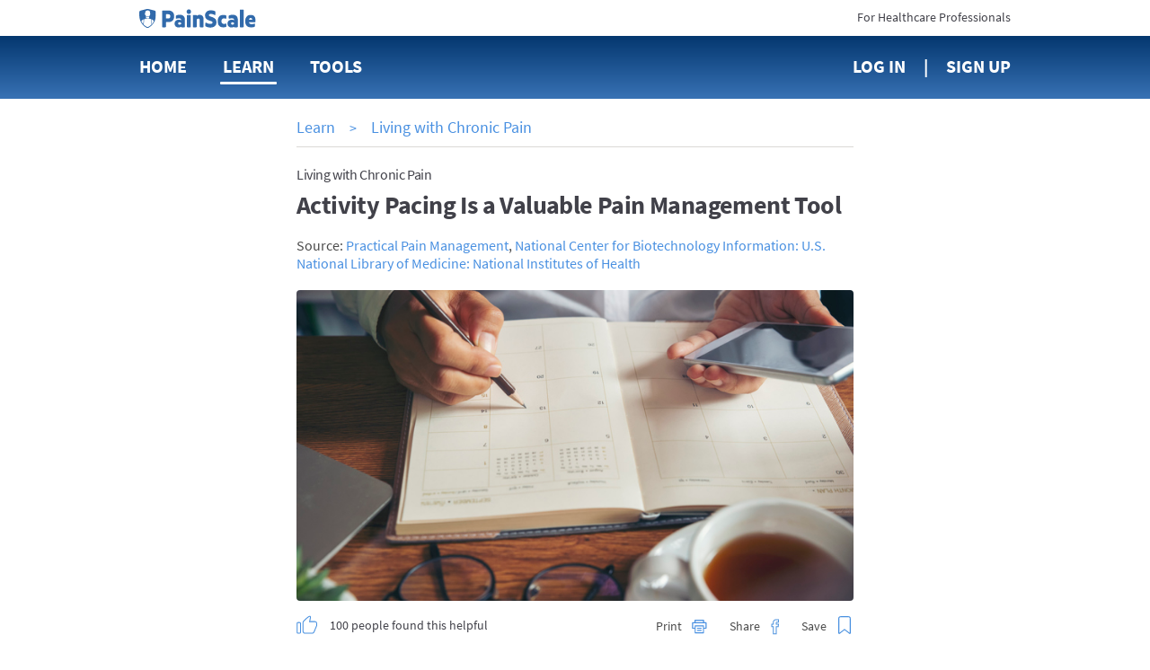

--- FILE ---
content_type: text/html; charset=utf-8
request_url: https://www.painscale.com/article/activity-pacing-is-a-valuable-pain-management-tool/
body_size: 21199
content:
<!DOCTYPE html><html lang="en"><head><meta charSet="utf-8"/><meta http-equiv="X-UA-Compatible" content="IE=edge"/><meta name="viewport" content="width=device-width, initial-scale=1"/><meta name="theme-color" content="#ffffff"/><meta name="msapplication-TileColor" content="#2b2b2b"/><meta name="msapplication-TileImage" content="/favicons/mstile-144x144.png"/><meta name="theme-color" content="#2b2b2b"/><link rel="apple-touch-icon" sizes="180x180" href="/apple-touch-icon.png"/><link rel="icon" type="image/png" sizes="32x32" href="/favicon-32x32.png"/><link rel="icon" type="image/png" sizes="16x16" href="/favicon-16x16.png"/><link rel="manifest" href="/manifest.json"/><link rel="mask-icon" href="/safari-pinned-tab.svg" color="#5bbad5"/><link rel="manifest" href="/manifest.json"/><style data-styled="cZCdrN gZRzOl biyrrT btcXVi dZRoeA fCCVXp fJgcHc laiNQq kyeUTi iWCpkg pNrNP dVHMgW eIHRpu heEiSt elFUYp dipwpN dUSbRW YGCln fktCPB lnfwqX kXyCyp hThQFi bYsBfx irRute gCMlMG eUPkPP bQSIeP dfphNL gSmUzD fdNHNy kTXhhW kgOmDY AqxGh iNyBAS gJijrJ lesBVD joenYM gXGxCj hlwdbS fEnCQG hbWSIv gMHMBI hvpuOW iEUUA emTWWP gsoQiv gSXptU dMleBN jGlsYC eRTJwz dnhwJV hGAGdp duyFKq iACfmH izLXRd bVwHBG fRYiZo bHNvnC bzIMZZ uxIcH jkHnxb kQIHmc kesLAt bRhGWG hMQit eUDlkh XilDf jKIkBQ Ndzyf idVhVY jojvFc ehopxy gFLiSc hjpVgM dRTjp  jJLOhO" data-styled-version="4.1.2">
/* sc-component-id: AnimatedIcon__IconWrapper-h1ko55-1 */
.hThQFi{-webkit-transition:margin 300ms ease-in-out;transition:margin 300ms ease-in-out;display:inline-block;vertical-align:top;-webkit-transition:height 300ms ease-in-out;transition:height 300ms ease-in-out;-webkit-transform:rotate(0deg);-ms-transform:rotate(0deg);transform:rotate(0deg);cursor:pointer;margin:-0.48em;width:2.4em;height:2.4em;} @media (max-height:770px){} @media (min-width:62em){.hThQFi{width:2.4em;}} @media (min-width:62em){.hThQFi{height:2.4em;}} @media (max-height:770px){.hThQFi{width:2.4em;}} @media (max-height:770px){.hThQFi{height:2.4em;}}.bYsBfx{-webkit-transition:margin 300ms ease-in-out;transition:margin 300ms ease-in-out;display:inline-block;vertical-align:top;-webkit-transition:height 300ms ease-in-out;transition:height 300ms ease-in-out;-webkit-transform:rotate(0deg);-ms-transform:rotate(0deg);transform:rotate(0deg);cursor:pointer;margin:-0.4em;width:2em;height:2em;} @media (max-height:770px){} @media (min-width:62em){.bYsBfx{width:2em;}} @media (min-width:62em){.bYsBfx{height:2em;}} @media (max-height:770px){.bYsBfx{width:2em;}} @media (max-height:770px){.bYsBfx{height:2em;}}
/* sc-component-id: sc-global-2130780296 */
@font-face{font-family:'SourceSansPro';font-weight:400;font-style:normal;font-stretch:normal;src:url(/client/713df4a98683bbbc9e0decd3fc9c0cf7.woff2) format('woff2'), url(/client/bbd955e1383a2ab663298511a163d3dc.woff) format('woff');} @font-face{font-family:'SourceSansPro';font-weight:600;font-style:normal;font-stretch:normal;src:url(/client/9ef07ea6ee6d06f4fd48a548168b69aa.woff2) format('woff2'), url(/client/99f66ff4eab8123edcaa32fd744cb791.woff) format('woff');} @font-face{font-family:'SourceSansPro';font-weight:bold;font-style:normal;font-stretch:normal;src:url(/client/5696c8591069a363bedb1dd94c655128.woff2) format('woff2'), url(/client/86dae8227f7c148070652cd9f37e4eae.woff) format('woff');} html{font-size:10px;} html,body,#app{height:100%;} body{margin:0;padding:0;color:#4a4a4a;font-size:1.6rem;font-family:SourceSansPro,sans-serif;-webkit-font-smoothing:antialiased;-moz-osx-font-smoothing:grayscale;} input,textarea,select,button{font-family:SourceSansPro,Arial,sans-serif;} .ReactModal__Body--open{overflow:hidden;} h1,h2,h3,h4,h5,h6{margin:0;} a{color:#4990e1;-webkit-text-decoration:none;text-decoration:none;cursor:pointer;} a:hover{-webkit-text-decoration:underline;text-decoration:underline;} p{margin:0;padding:0;} @-webkit-keyframes moveBackgroundX{0%{background-position-x:0;}100%{background-position-x:1000px;}} @keyframes moveBackgroundX{0%{background-position-x:0;}100%{background-position-x:1000px;}} .blue-gradient{background:#04376f linear-gradient(180deg,#04376f,#3872b5);}
/* sc-component-id: PageContainer-qoehbo-0 */
.dVHMgW{margin:0 auto;max-width:720px;max-width:980px;text-align:initial;padding:0 2rem 5rem;box-sizing:border-box;} .dVHMgW:before,.dVHMgW:after{content:" ";display:table;} .dVHMgW:after{clear:both;}
/* sc-component-id: NavLogo__HeaderLogo-uds79v-0 */
.fCCVXp{width:118px;margin-right:3rem;-webkit-transition:margin 300ms linear;transition:margin 300ms linear;} @media (min-width:62em){.fCCVXp{margin-right:8rem;}}
/* sc-component-id: Button__StyledButton-ornyxe-2 */
.hlwdbS{margin-left:1em;-webkit-transition:margin 300ms ease-in-out;transition:margin 300ms ease-in-out;display:inline-block;width:auto;padding:1em 2em;border-style:solid;border-radius:4px;cursor:pointer;border-width:0;font-weight:600;border-width:1px;border-color:#4990e1;color:#4990e1;background-color:#fff;padding:.75em 1.8em;font-size:1.8rem;} .hlwdbS:first-child{margin-left:0;} @media (max-height:770px){} .hlwdbS:hover{-webkit-text-decoration:none;text-decoration:none;} .hlwdbS[disabled]{background-color:#efeeeb !important;border-color:#efeeeb;color:#979797;cursor:default;} @media (min-width:62em){.hlwdbS{padding:0.799995em 2.2998600000000002em;}} .hlwdbS:hover:not([disabled]){opacity:1;box-shadow:0 0 0 1px #4990e1;}
/* sc-component-id: BootstrapGrid-kafmxb-0 */
.btcXVi .container,.btcXVi .container-fluid{margin-right:auto;margin-left:auto;padding-left:15px;padding-right:15px;} @-ms-viewport{.btcXVi{width:device-width;}} .btcXVi .visible-lg,.btcXVi .visible-lg-block,.btcXVi .visible-lg-inline,.btcXVi .visible-lg-inline-block,.btcXVi .visible-md,.btcXVi .visible-md-block,.btcXVi .visible-md-inline,.btcXVi .visible-md-inline-block,.btcXVi .visible-sm,.btcXVi .visible-sm-block,.btcXVi .visible-sm-inline,.btcXVi .visible-sm-inline-block,.btcXVi .visible-xs,.btcXVi .visible-xs-block,.btcXVi .visible-xs-inline,.btcXVi .visible-xs-inline-block{display:none!important;} @media (max-width:767px){.btcXVi .visible-xs{display:block!important;}.btcXVi table.visible-xs{display:table!important;}.btcXVi tr.visible-xs{display:table-row!important;}.btcXVi td.visible-xs,.btcXVi th.visible-xs{display:table-cell!important;}.btcXVi .visible-xs-block{display:block!important;}.btcXVi .visible-xs-inline{display:inline!important;}.btcXVi .visible-xs-inline-block{display:inline-block!important;}} @media (min-width:768px) and (max-width:991px){.btcXVi .visible-sm{display:block!important;}.btcXVi table.visible-sm{display:table!important;}.btcXVi tr.visible-sm{display:table-row!important;}.btcXVi td.visible-sm,.btcXVi th.visible-sm{display:table-cell!important;}.btcXVi .visible-sm-block{display:block!important;}.btcXVi .visible-sm-inline{display:inline!important;}.btcXVi .visible-sm-inline-block{display:inline-block!important;}} @media (min-width:992px) and (max-width:1199px){.btcXVi .visible-md{display:block!important;}.btcXVi table.visible-md{display:table!important;}.btcXVi tr.visible-md{display:table-row!important;}.btcXVi td.visible-md,.btcXVi th.visible-md{display:table-cell!important;}.btcXVi .visible-md-block{display:block!important;}.btcXVi .visible-md-inline{display:inline!important;}.btcXVi .visible-md-inline-block{display:inline-block!important;}} @media (min-width:1200px){.btcXVi .visible-lg{display:block!important;}.btcXVi table.visible-lg{display:table!important;}.btcXVi tr.visible-lg{display:table-row!important;}.btcXVi td.visible-lg,.btcXVi th.visible-lg{display:table-cell!important;}.btcXVi .visible-lg-block{display:block!important;}.btcXVi .visible-lg-inline{display:inline!important;}.btcXVi .visible-lg-inline-block{display:inline-block!important;}.btcXVi .hidden-lg{display:none!important;}} @media (max-width:767px){.btcXVi .hidden-xs{display:none!important;}} @media (min-width:768px) and (max-width:991px){.btcXVi .hidden-sm{display:none!important;}} @media (min-width:992px) and (max-width:1199px){.btcXVi .hidden-md{display:none!important;}} .btcXVi .visible-print{display:none!important;} @media print{.btcXVi .visible-print{display:block!important;}.btcXVi table.visible-print{display:table!important;}.btcXVi tr.visible-print{display:table-row!important;}.btcXVi td.visible-print,.btcXVi th.visible-print{display:table-cell!important;}} .btcXVi .visible-print-block{display:none!important;} @media print{.btcXVi .visible-print-block{display:block!important;}} .btcXVi .visible-print-inline{display:none!important;} @media print{.btcXVi .visible-print-inline{display:inline!important;}} .btcXVi .visible-print-inline-block{display:none!important;} @media print{.btcXVi .visible-print-inline-block{display:inline-block!important;}.btcXVi .hidden-print{display:none!important;}} .btcXVi .clearfix:after,.btcXVi .clearfix:before,.btcXVi .container-fluid:after,.btcXVi .container-fluid:before,.btcXVi .container:after,.btcXVi .container:before,.btcXVi .row:after,.btcXVi .row:before{content:" ";display:table;} .btcXVi .clearfix:after,.btcXVi .container-fluid:after,.btcXVi .container:after,.btcXVi .row:after{clear:both;} @media (min-width:768px){.btcXVi .container{width:750px;}} @media (min-width:992px){.btcXVi .container{width:970px;}} @media (min-width:1200px){.btcXVi .container{width:1170px;}} .btcXVi .row{margin-left:-15px;margin-right:-15px;} .btcXVi .col-lg-1,.btcXVi .col-lg-10,.btcXVi .col-lg-11,.btcXVi .col-lg-12,.btcXVi .col-lg-2,.btcXVi .col-lg-3,.btcXVi .col-lg-4,.btcXVi .col-lg-5,.btcXVi .col-lg-6,.btcXVi .col-lg-7,.btcXVi .col-lg-8,.btcXVi .col-lg-9,.btcXVi .col-md-1,.btcXVi .col-md-10,.btcXVi .col-md-11,.btcXVi .col-md-12,.btcXVi .col-md-2,.btcXVi .col-md-3,.btcXVi .col-md-4,.btcXVi .col-md-5,.btcXVi .col-md-6,.btcXVi .col-md-7,.btcXVi .col-md-8,.btcXVi .col-md-9,.btcXVi .col-sm-1,.btcXVi .col-sm-10,.btcXVi .col-sm-11,.btcXVi .col-sm-12,.btcXVi .col-sm-2,.btcXVi .col-sm-3,.btcXVi .col-sm-4,.btcXVi .col-sm-5,.btcXVi .col-sm-6,.btcXVi .col-sm-7,.btcXVi .col-sm-8,.btcXVi .col-sm-9,.btcXVi .col-xs-1,.btcXVi .col-xs-10,.btcXVi .col-xs-11,.btcXVi .col-xs-12,.btcXVi .col-xs-2,.btcXVi .col-xs-3,.btcXVi .col-xs-4,.btcXVi .col-xs-5,.btcXVi .col-xs-6,.btcXVi .col-xs-7,.btcXVi .col-xs-8,.btcXVi .col-xs-9{position:relative;min-height:1px;padding-left:15px;padding-right:15px;} .btcXVi .col-xs-1,.btcXVi .col-xs-10,.btcXVi .col-xs-11,.btcXVi .col-xs-12,.btcXVi .col-xs-2,.btcXVi .col-xs-3,.btcXVi .col-xs-4,.btcXVi .col-xs-5,.btcXVi .col-xs-6,.btcXVi .col-xs-7,.btcXVi .col-xs-8,.btcXVi .col-xs-9{float:left;} .btcXVi .col-xs-12{width:100%;} .btcXVi .col-xs-11{width:91.66666667%;} .btcXVi .col-xs-10{width:83.33333333%;} .btcXVi .col-xs-9{width:75%;} .btcXVi .col-xs-8{width:66.66666667%;} .btcXVi .col-xs-7{width:58.33333333%;} .btcXVi .col-xs-6{width:50%;} .btcXVi .col-xs-5{width:41.66666667%;} .btcXVi .col-xs-4{width:33.33333333%;} .btcXVi .col-xs-3{width:25%;} .btcXVi .col-xs-2{width:16.66666667%;} .btcXVi .col-xs-1{width:8.33333333%;} .btcXVi .col-xs-pull-12{right:100%;} .btcXVi .col-xs-pull-11{right:91.66666667%;} .btcXVi .col-xs-pull-10{right:83.33333333%;} .btcXVi .col-xs-pull-9{right:75%;} .btcXVi .col-xs-pull-8{right:66.66666667%;} .btcXVi .col-xs-pull-7{right:58.33333333%;} .btcXVi .col-xs-pull-6{right:50%;} .btcXVi .col-xs-pull-5{right:41.66666667%;} .btcXVi .col-xs-pull-4{right:33.33333333%;} .btcXVi .col-xs-pull-3{right:25%;} .btcXVi .col-xs-pull-2{right:16.66666667%;} .btcXVi .col-xs-pull-1{right:8.33333333%;} .btcXVi .col-xs-pull-0{right:auto;} .btcXVi .col-xs-push-12{left:100%;} .btcXVi .col-xs-push-11{left:91.66666667%;} .btcXVi .col-xs-push-10{left:83.33333333%;} .btcXVi .col-xs-push-9{left:75%;} .btcXVi .col-xs-push-8{left:66.66666667%;} .btcXVi .col-xs-push-7{left:58.33333333%;} .btcXVi .col-xs-push-6{left:50%;} .btcXVi .col-xs-push-5{left:41.66666667%;} .btcXVi .col-xs-push-4{left:33.33333333%;} .btcXVi .col-xs-push-3{left:25%;} .btcXVi .col-xs-push-2{left:16.66666667%;} .btcXVi .col-xs-push-1{left:8.33333333%;} .btcXVi .col-xs-push-0{left:auto;} .btcXVi .col-xs-offset-12{margin-left:100%;} .btcXVi .col-xs-offset-11{margin-left:91.66666667%;} .btcXVi .col-xs-offset-10{margin-left:83.33333333%;} .btcXVi .col-xs-offset-9{margin-left:75%;} .btcXVi .col-xs-offset-8{margin-left:66.66666667%;} .btcXVi .col-xs-offset-7{margin-left:58.33333333%;} .btcXVi .col-xs-offset-6{margin-left:50%;} .btcXVi .col-xs-offset-5{margin-left:41.66666667%;} .btcXVi .col-xs-offset-4{margin-left:33.33333333%;} .btcXVi .col-xs-offset-3{margin-left:25%;} .btcXVi .col-xs-offset-2{margin-left:16.66666667%;} .btcXVi .col-xs-offset-1{margin-left:8.33333333%;} .btcXVi .col-xs-offset-0{margin-left:0;} @media (min-width:768px){.btcXVi .col-sm-1,.btcXVi .col-sm-10,.btcXVi .col-sm-11,.btcXVi .col-sm-12,.btcXVi .col-sm-2,.btcXVi .col-sm-3,.btcXVi .col-sm-4,.btcXVi .col-sm-5,.btcXVi .col-sm-6,.btcXVi .col-sm-7,.btcXVi .col-sm-8,.btcXVi .col-sm-9{float:left;}.btcXVi .col-sm-12{width:100%;}.btcXVi .col-sm-11{width:91.66666667%;}.btcXVi .col-sm-10{width:83.33333333%;}.btcXVi .col-sm-9{width:75%;}.btcXVi .col-sm-8{width:66.66666667%;}.btcXVi .col-sm-7{width:58.33333333%;}.btcXVi .col-sm-6{width:50%;}.btcXVi .col-sm-5{width:41.66666667%;}.btcXVi .col-sm-4{width:33.33333333%;}.btcXVi .col-sm-3{width:25%;}.btcXVi .col-sm-2{width:16.66666667%;}.btcXVi .col-sm-1{width:8.33333333%;}.btcXVi .col-sm-pull-12{right:100%;}.btcXVi .col-sm-pull-11{right:91.66666667%;}.btcXVi .col-sm-pull-10{right:83.33333333%;}.btcXVi .col-sm-pull-9{right:75%;}.btcXVi .col-sm-pull-8{right:66.66666667%;}.btcXVi .col-sm-pull-7{right:58.33333333%;}.btcXVi .col-sm-pull-6{right:50%;}.btcXVi .col-sm-pull-5{right:41.66666667%;}.btcXVi .col-sm-pull-4{right:33.33333333%;}.btcXVi .col-sm-pull-3{right:25%;}.btcXVi .col-sm-pull-2{right:16.66666667%;}.btcXVi .col-sm-pull-1{right:8.33333333%;}.btcXVi .col-sm-pull-0{right:auto;}.btcXVi .col-sm-push-12{left:100%;}.btcXVi .col-sm-push-11{left:91.66666667%;}.btcXVi .col-sm-push-10{left:83.33333333%;}.btcXVi .col-sm-push-9{left:75%;}.btcXVi .col-sm-push-8{left:66.66666667%;}.btcXVi .col-sm-push-7{left:58.33333333%;}.btcXVi .col-sm-push-6{left:50%;}.btcXVi .col-sm-push-5{left:41.66666667%;}.btcXVi .col-sm-push-4{left:33.33333333%;}.btcXVi .col-sm-push-3{left:25%;}.btcXVi .col-sm-push-2{left:16.66666667%;}.btcXVi .col-sm-push-1{left:8.33333333%;}.btcXVi .col-sm-push-0{left:auto;}.btcXVi .col-sm-offset-12{margin-left:100%;}.btcXVi .col-sm-offset-11{margin-left:91.66666667%;}.btcXVi .col-sm-offset-10{margin-left:83.33333333%;}.btcXVi .col-sm-offset-9{margin-left:75%;}.btcXVi .col-sm-offset-8{margin-left:66.66666667%;}.btcXVi .col-sm-offset-7{margin-left:58.33333333%;}.btcXVi .col-sm-offset-6{margin-left:50%;}.btcXVi .col-sm-offset-5{margin-left:41.66666667%;}.btcXVi .col-sm-offset-4{margin-left:33.33333333%;}.btcXVi .col-sm-offset-3{margin-left:25%;}.btcXVi .col-sm-offset-2{margin-left:16.66666667%;}.btcXVi .col-sm-offset-1{margin-left:8.33333333%;}.btcXVi .col-sm-offset-0{margin-left:0;}} @media (min-width:992px){.btcXVi .col-md-1,.btcXVi .col-md-10,.btcXVi .col-md-11,.btcXVi .col-md-12,.btcXVi .col-md-2,.btcXVi .col-md-3,.btcXVi .col-md-4,.btcXVi .col-md-5,.btcXVi .col-md-6,.btcXVi .col-md-7,.btcXVi .col-md-8,.btcXVi .col-md-9{float:left;}.btcXVi .col-md-12{width:100%;}.btcXVi .col-md-11{width:91.66666667%;}.btcXVi .col-md-10{width:83.33333333%;}.btcXVi .col-md-9{width:75%;}.btcXVi .col-md-8{width:66.66666667%;}.btcXVi .col-md-7{width:58.33333333%;}.btcXVi .col-md-6{width:50%;}.btcXVi .col-md-5{width:41.66666667%;}.btcXVi .col-md-4{width:33.33333333%;}.btcXVi .col-md-3{width:25%;}.btcXVi .col-md-2{width:16.66666667%;}.btcXVi .col-md-1{width:8.33333333%;}.btcXVi .col-md-pull-12{right:100%;}.btcXVi .col-md-pull-11{right:91.66666667%;}.btcXVi .col-md-pull-10{right:83.33333333%;}.btcXVi .col-md-pull-9{right:75%;}.btcXVi .col-md-pull-8{right:66.66666667%;}.btcXVi .col-md-pull-7{right:58.33333333%;}.btcXVi .col-md-pull-6{right:50%;}.btcXVi .col-md-pull-5{right:41.66666667%;}.btcXVi .col-md-pull-4{right:33.33333333%;}.btcXVi .col-md-pull-3{right:25%;}.btcXVi .col-md-pull-2{right:16.66666667%;}.btcXVi .col-md-pull-1{right:8.33333333%;}.btcXVi .col-md-pull-0{right:auto;}.btcXVi .col-md-push-12{left:100%;}.btcXVi .col-md-push-11{left:91.66666667%;}.btcXVi .col-md-push-10{left:83.33333333%;}.btcXVi .col-md-push-9{left:75%;}.btcXVi .col-md-push-8{left:66.66666667%;}.btcXVi .col-md-push-7{left:58.33333333%;}.btcXVi .col-md-push-6{left:50%;}.btcXVi .col-md-push-5{left:41.66666667%;}.btcXVi .col-md-push-4{left:33.33333333%;}.btcXVi .col-md-push-3{left:25%;}.btcXVi .col-md-push-2{left:16.66666667%;}.btcXVi .col-md-push-1{left:8.33333333%;}.btcXVi .col-md-push-0{left:auto;}.btcXVi .col-md-offset-12{margin-left:100%;}.btcXVi .col-md-offset-11{margin-left:91.66666667%;}.btcXVi .col-md-offset-10{margin-left:83.33333333%;}.btcXVi .col-md-offset-9{margin-left:75%;}.btcXVi .col-md-offset-8{margin-left:66.66666667%;}.btcXVi .col-md-offset-7{margin-left:58.33333333%;}.btcXVi .col-md-offset-6{margin-left:50%;}.btcXVi .col-md-offset-5{margin-left:41.66666667%;}.btcXVi .col-md-offset-4{margin-left:33.33333333%;}.btcXVi .col-md-offset-3{margin-left:25%;}.btcXVi .col-md-offset-2{margin-left:16.66666667%;}.btcXVi .col-md-offset-1{margin-left:8.33333333%;}.btcXVi .col-md-offset-0{margin-left:0;}} @media (min-width:1200px){.btcXVi .col-lg-1,.btcXVi .col-lg-10,.btcXVi .col-lg-11,.btcXVi .col-lg-12,.btcXVi .col-lg-2,.btcXVi .col-lg-3,.btcXVi .col-lg-4,.btcXVi .col-lg-5,.btcXVi .col-lg-6,.btcXVi .col-lg-7,.btcXVi .col-lg-8,.btcXVi .col-lg-9{float:left;}.btcXVi .col-lg-12{width:100%;}.btcXVi .col-lg-11{width:91.66666667%;}.btcXVi .col-lg-10{width:83.33333333%;}.btcXVi .col-lg-9{width:75%;}.btcXVi .col-lg-8{width:66.66666667%;}.btcXVi .col-lg-7{width:58.33333333%;}.btcXVi .col-lg-6{width:50%;}.btcXVi .col-lg-5{width:41.66666667%;}.btcXVi .col-lg-4{width:33.33333333%;}.btcXVi .col-lg-3{width:25%;}.btcXVi .col-lg-2{width:16.66666667%;}.btcXVi .col-lg-1{width:8.33333333%;}.btcXVi .col-lg-pull-12{right:100%;}.btcXVi .col-lg-pull-11{right:91.66666667%;}.btcXVi .col-lg-pull-10{right:83.33333333%;}.btcXVi .col-lg-pull-9{right:75%;}.btcXVi .col-lg-pull-8{right:66.66666667%;}.btcXVi .col-lg-pull-7{right:58.33333333%;}.btcXVi .col-lg-pull-6{right:50%;}.btcXVi .col-lg-pull-5{right:41.66666667%;}.btcXVi .col-lg-pull-4{right:33.33333333%;}.btcXVi .col-lg-pull-3{right:25%;}.btcXVi .col-lg-pull-2{right:16.66666667%;}.btcXVi .col-lg-pull-1{right:8.33333333%;}.btcXVi .col-lg-pull-0{right:auto;}.btcXVi .col-lg-push-12{left:100%;}.btcXVi .col-lg-push-11{left:91.66666667%;}.btcXVi .col-lg-push-10{left:83.33333333%;}.btcXVi .col-lg-push-9{left:75%;}.btcXVi .col-lg-push-8{left:66.66666667%;}.btcXVi .col-lg-push-7{left:58.33333333%;}.btcXVi .col-lg-push-6{left:50%;}.btcXVi .col-lg-push-5{left:41.66666667%;}.btcXVi .col-lg-push-4{left:33.33333333%;}.btcXVi .col-lg-push-3{left:25%;}.btcXVi .col-lg-push-2{left:16.66666667%;}.btcXVi .col-lg-push-1{left:8.33333333%;}.btcXVi .col-lg-push-0{left:auto;}.btcXVi .col-lg-offset-12{margin-left:100%;}.btcXVi .col-lg-offset-11{margin-left:91.66666667%;}.btcXVi .col-lg-offset-10{margin-left:83.33333333%;}.btcXVi .col-lg-offset-9{margin-left:75%;}.btcXVi .col-lg-offset-8{margin-left:66.66666667%;}.btcXVi .col-lg-offset-7{margin-left:58.33333333%;}.btcXVi .col-lg-offset-6{margin-left:50%;}.btcXVi .col-lg-offset-5{margin-left:41.66666667%;}.btcXVi .col-lg-offset-4{margin-left:33.33333333%;}.btcXVi .col-lg-offset-3{margin-left:25%;}.btcXVi .col-lg-offset-2{margin-left:16.66666667%;}.btcXVi .col-lg-offset-1{margin-left:8.33333333%;}.btcXVi .col-lg-offset-0{margin-left:0;}} .btcXVi *{-webkit-box-sizing:border-box;-moz-box-sizing:border-box;box-sizing:border-box;} .btcXVi *:before,.btcXVi *:after{-webkit-box-sizing:border-box;-moz-box-sizing:border-box;box-sizing:border-box;} .btcXVi .container-fluid{max-width:1000px;} .btcXVi .text-left{text-align:left;} .btcXVi .text-center{text-align:center;} .btcXVi .text-right{text-align:right;} @media only screen and (max-width:767px){.btcXVi .text-left-xs{text-align:left;}.btcXVi .text-center-xs{text-align:center;}.btcXVi .text-right-xs{text-align:right;}}
/* sc-component-id: LoggedOutHeader__HeaderWrapper-sc-7bjm8q-0 */
.dZRoeA .pre-nav{height:40px;background:#fff;} .dZRoeA .pre-nav .logo{margin-top:9px;display:inline-block;} .dZRoeA .pre-nav .logo img{height:22px !important;} .dZRoeA .pre-nav .switch{margin-top:10px;display:inline-block;font-size:14px;color:#414149;} .dZRoeA .pre-nav .switch:hover{-webkit-text-decoration:none;text-decoration:none;color:#4990e1;} .dZRoeA nav{min-height:70px;line-height:68px;} .dZRoeA nav .nav-item{display:inline-block;margin-right:40px;} .dZRoeA nav .nav-item:last-child{margin-right:0;} .dZRoeA nav .nav-link{font-size:20px;font-weight:bold;color:#fff;text-transform:uppercase;position:relative;-webkit-text-decoration:none;text-decoration:none;} .dZRoeA nav .nav-link.active{-webkit-text-decoration:none;text-decoration:none;} .dZRoeA nav .nav-link.active::after{content:'';display:block;width:calc(100% + 6px);height:3px;bottom:-8px;left:-3px;background:#fff;position:absolute;border-radius:3px;} .dZRoeA nav .nav-link:hover{-webkit-text-decoration:none;text-decoration:none;} .dZRoeA nav .nav-link:hover::after{content:'';display:block;width:calc(100% + 6px);height:3px;bottom:-8px;left:-3px;background:#fff;position:absolute;border-radius:3px;} .dZRoeA nav .sign-up::before{content:'|';right:20px;position:relative;} .dZRoeA #navMenuBtn{font-size:18px;font-weight:bold;color:#414149;border:0;background:none;text-transform:uppercase;outline:0;margin-top:8px;padding:0;} @media only screen and (max-width:767px){.dZRoeA nav{min-height:50px;line-height:50px;}.dZRoeA nav .nav-item{width:33.3%;margin:0;float:left;}.dZRoeA nav .nav-item:nth-child(3){text-align:center;}.dZRoeA nav .nav-item:last-child{text-align:right;}.dZRoeA .tools-menu{top:52px;}} @media only screen and (min-width:768px){.dZRoeA .nav-tools-wrapper{position:relative;}}
/* sc-component-id: Divider__DividerContainer-sc-46us8f-0 */
.AqxGh{text-align:center;border-top:1px solid #dbd9d6;margin-top:2rem;margin-bottom:2rem;-webkit-transition:margin 300ms ease-in-out;transition:margin 300ms ease-in-out;} @media (max-height:770px){}.iNyBAS{text-align:center;border-top:1px solid #dbd9d6;-webkit-transition:margin 300ms ease-in-out;transition:margin 300ms ease-in-out;} @media (max-height:770px){}
/* sc-component-id: LearnItemStyledComponents__ItemContainer-sc-4tz0gf-3 */
.iEUUA{border-bottom:solid 1px #dbd9d6;padding-top:2rem;padding-bottom:2rem;list-style:none;} @media (min-width:62em){.iEUUA{min-height:105px;}}
/* sc-component-id: LearnItemStyledComponents__ScreenImage-sc-4tz0gf-4 */
.dnhwJV{width:125px;height:70px;border-radius:4px;float:left;margin-right:18px;background-size:cover;background-position:center center;background-image:url(https://cdn.painscale.com/cms/imgs/a1e4aed0-4aef-11eb-87d5-15e76591973e.jpg);} @media (max-width:47.9375em){.dnhwJV{width:70px;}} @media (min-width:62em){.dnhwJV{margin-right:20px;width:188px;height:105px;}} @media print{.dnhwJV{display:none;}}.hGAGdp{width:125px;height:70px;border-radius:4px;float:left;margin-right:18px;background-size:cover;background-position:center center;background-image:url(https://cdn.painscale.com/cms/imgs/72613dc0-7976-11ec-80b1-dda9a4b176e4.jpg);} @media (max-width:47.9375em){.hGAGdp{width:70px;}} @media (min-width:62em){.hGAGdp{margin-right:20px;width:188px;height:105px;}} @media print{.hGAGdp{display:none;}}.duyFKq{width:125px;height:70px;border-radius:4px;float:left;margin-right:18px;background-size:cover;background-position:center center;background-image:url(https://cdn.painscale.com/cms/imgs/3705c980-2846-11eb-835d-4bb524880da2.jpg);} @media (max-width:47.9375em){.duyFKq{width:70px;}} @media (min-width:62em){.duyFKq{margin-right:20px;width:188px;height:105px;}} @media print{.duyFKq{display:none;}}.iACfmH{width:125px;height:70px;border-radius:4px;float:left;margin-right:18px;background-size:cover;background-position:center center;background-image:url(https://cdn.painscale.com/cms/imgs/ec80cde0-02d4-11ed-8106-43742ac2d543.jpg);} @media (max-width:47.9375em){.iACfmH{width:70px;}} @media (min-width:62em){.iACfmH{margin-right:20px;width:188px;height:105px;}} @media print{.iACfmH{display:none;}}.izLXRd{width:125px;height:70px;border-radius:4px;float:left;margin-right:18px;background-size:cover;background-position:center center;background-image:url(https://cdn.painscale.com/cms/imgs/7efbdb60-fd62-11ec-8106-43742ac2d543.jpg);} @media (max-width:47.9375em){.izLXRd{width:70px;}} @media (min-width:62em){.izLXRd{margin-right:20px;width:188px;height:105px;}} @media print{.izLXRd{display:none;}}.bVwHBG{width:125px;height:70px;border-radius:4px;float:left;margin-right:18px;background-size:cover;background-position:center center;background-image:url(https://cdn.painscale.com/cms/imgs/79b46730-4aee-11eb-87d5-15e76591973e.jpg);} @media (max-width:47.9375em){.bVwHBG{width:70px;}} @media (min-width:62em){.bVwHBG{margin-right:20px;width:188px;height:105px;}} @media print{.bVwHBG{display:none;}}.fRYiZo{width:125px;height:70px;border-radius:4px;float:left;margin-right:18px;background-size:cover;background-position:center center;background-image:url(https://cdn.painscale.com/cms/imgs/bbdf64b0-3f2d-11eb-87d5-15e76591973e.jpg);} @media (max-width:47.9375em){.fRYiZo{width:70px;}} @media (min-width:62em){.fRYiZo{margin-right:20px;width:188px;height:105px;}} @media print{.fRYiZo{display:none;}}.bHNvnC{width:125px;height:70px;border-radius:4px;float:left;margin-right:18px;background-size:cover;background-position:center center;background-image:url(https://cdn.painscale.com/cms/imgs/fe3cd910-266f-11ee-8818-ff48fb738f30.jpg);} @media (max-width:47.9375em){.bHNvnC{width:70px;}} @media (min-width:62em){.bHNvnC{margin-right:20px;width:188px;height:105px;}} @media print{.bHNvnC{display:none;}}.bzIMZZ{width:125px;height:70px;border-radius:4px;float:left;margin-right:18px;background-size:cover;background-position:center center;background-image:url(https://cdn.painscale.com/cms/imgs/0eae7f90-10fd-11ec-80b1-dda9a4b176e4.jpg);} @media (max-width:47.9375em){.bzIMZZ{width:70px;}} @media (min-width:62em){.bzIMZZ{margin-right:20px;width:188px;height:105px;}} @media print{.bzIMZZ{display:none;}}.uxIcH{width:125px;height:70px;border-radius:4px;float:left;margin-right:18px;background-size:cover;background-position:center center;background-image:url(https://cdn.painscale.com/cms/imgs/738f9c10-4af0-11eb-87d5-15e76591973e.jpg);} @media (max-width:47.9375em){.uxIcH{width:70px;}} @media (min-width:62em){.uxIcH{margin-right:20px;width:188px;height:105px;}} @media print{.uxIcH{display:none;}}.jkHnxb{width:125px;height:70px;border-radius:4px;float:left;margin-right:18px;background-size:cover;background-position:center center;background-image:url(https://cdn.painscale.com/cms/imgs/a6b28080-e10e-11eb-80b1-dda9a4b176e4.jpg);} @media (max-width:47.9375em){.jkHnxb{width:70px;}} @media (min-width:62em){.jkHnxb{margin-right:20px;width:188px;height:105px;}} @media print{.jkHnxb{display:none;}}.kQIHmc{width:125px;height:70px;border-radius:4px;float:left;margin-right:18px;background-size:cover;background-position:center center;background-image:url(https://cdn.painscale.com/cms/imgs/982e3960-d6df-11ec-a523-0fd459d86d85.jpg);} @media (max-width:47.9375em){.kQIHmc{width:70px;}} @media (min-width:62em){.kQIHmc{margin-right:20px;width:188px;height:105px;}} @media print{.kQIHmc{display:none;}}.kesLAt{width:125px;height:70px;border-radius:4px;float:left;margin-right:18px;background-size:cover;background-position:center center;background-image:url(https://cdn.painscale.com/cms/imgs/c5690a20-7976-11ec-80b1-dda9a4b176e4.jpg);} @media (max-width:47.9375em){.kesLAt{width:70px;}} @media (min-width:62em){.kesLAt{margin-right:20px;width:188px;height:105px;}} @media print{.kesLAt{display:none;}}.bRhGWG{width:125px;height:70px;border-radius:4px;float:left;margin-right:18px;background-size:cover;background-position:center center;background-image:url(https://cdn.painscale.com/cms/imgs/e72b9bc0-2858-11eb-835d-4bb524880da2.jpg);} @media (max-width:47.9375em){.bRhGWG{width:70px;}} @media (min-width:62em){.bRhGWG{margin-right:20px;width:188px;height:105px;}} @media print{.bRhGWG{display:none;}}.hMQit{width:125px;height:70px;border-radius:4px;float:left;margin-right:18px;background-size:cover;background-position:center center;background-image:url(https://cdn.painscale.com/cms/imgs/80e52a00-9023-11ec-9630-8fc8460ad324.jpg);} @media (max-width:47.9375em){.hMQit{width:70px;}} @media (min-width:62em){.hMQit{margin-right:20px;width:188px;height:105px;}} @media print{.hMQit{display:none;}}.eUDlkh{width:125px;height:70px;border-radius:4px;float:left;margin-right:18px;background-size:cover;background-position:center center;background-image:url(https://cdn.painscale.com/cms/imgs/1f917720-9b3d-11ec-9630-8fc8460ad324.jpg);} @media (max-width:47.9375em){.eUDlkh{width:70px;}} @media (min-width:62em){.eUDlkh{margin-right:20px;width:188px;height:105px;}} @media print{.eUDlkh{display:none;}}.XilDf{width:125px;height:70px;border-radius:4px;float:left;margin-right:18px;background-size:cover;background-position:center center;background-image:url(https://cdn.painscale.com/cms/imgs/cc71d230-4af0-11eb-87d5-15e76591973e.jpg);} @media (max-width:47.9375em){.XilDf{width:70px;}} @media (min-width:62em){.XilDf{margin-right:20px;width:188px;height:105px;}} @media print{.XilDf{display:none;}}.jKIkBQ{width:125px;height:70px;border-radius:4px;float:left;margin-right:18px;background-size:cover;background-position:center center;background-image:url(https://cdn.painscale.com/cms/imgs/97f2f2a0-4af0-11eb-87d5-15e76591973e.jpg);} @media (max-width:47.9375em){.jKIkBQ{width:70px;}} @media (min-width:62em){.jKIkBQ{margin-right:20px;width:188px;height:105px;}} @media print{.jKIkBQ{display:none;}}.Ndzyf{width:125px;height:70px;border-radius:4px;float:left;margin-right:18px;background-size:cover;background-position:center center;background-image:url(https://cdn.painscale.com/cms/imgs/2a6c7ac0-4263-11eb-87d5-15e76591973e.jpg);} @media (max-width:47.9375em){.Ndzyf{width:70px;}} @media (min-width:62em){.Ndzyf{margin-right:20px;width:188px;height:105px;}} @media print{.Ndzyf{display:none;}}
/* sc-component-id: LearnItemStyledComponents__PrintableImage-sc-4tz0gf-5 */
.jojvFc{width:90px;height:auto;display:none;margin-right:18px;border-radius:4px;} @media print{.jojvFc{display:block;}}
/* sc-component-id: LearnItemStyledComponents__Category-sc-4tz0gf-6 */
.ehopxy{width:auto;margin-bottom:0.5em;font-size:1.4rem;font-weight:normal;line-height:1;-webkit-letter-spacing:-0.3px;-moz-letter-spacing:-0.3px;-ms-letter-spacing:-0.3px;letter-spacing:-0.3px;color:#4a4a4a;}
/* sc-component-id: LearnItemStyledComponents__Title-sc-4tz0gf-7 */
.gFLiSc{width:auto;height:auto;min-height:58px;overflow:hidden;text-overflow:ellipsis;font-size:1.6rem;overflow-wrap:break-word;font-weight:bold;line-height:1.11;-webkit-letter-spacing:-0.4px;-moz-letter-spacing:-0.4px;-ms-letter-spacing:-0.4px;letter-spacing:-0.4px;color:#414149;} @media (min-width:48em){.gFLiSc{font-size:1.8rem;}} @media (min-width:62em){.gFLiSc{font-size:2.2rem;}}
/* sc-component-id: LearnItemStyledComponents__StyledLink-sc-4tz0gf-8 */
.gSXptU{display:block;-webkit-text-decoration:none;text-decoration:none;} .gSXptU:hover{-webkit-text-decoration:none;text-decoration:none;}
/* sc-component-id: LearnItemStyledComponents__Container-sc-4tz0gf-10 */
.hvpuOW a:hover p{color:#4990e1;}
/* sc-component-id: LoggedOutFooter__FooterWrapper-sc-104jlca-0 */
.dRTjp{padding:36px 0 8px;} .dRTjp .painscale-logo{margin-bottom:18px;} .dRTjp .nav-item{display:inline-block;margin-right:40px;} .dRTjp .nav-item:last-child{margin-right:0;} .dRTjp .nav-link{font-size:18px;font-weight:bold;color:#fff;text-transform:uppercase;-webkit-text-decoration:none;text-decoration:none;} .dRTjp .nav-link:hover{-webkit-text-decoration:none;text-decoration:none;opacity:0.8;} .dRTjp .join-community{display:inline-block;font-size:18px;line-height:1.22;color:#fff;margin-right:35px;vertical-align:middle;margin-bottom:15px;} .dRTjp .twitter{margin-left:28px;position:relative;top:2px;} .dRTjp .facebook,.dRTjp .twitter{vertical-align:middle;} .dRTjp .facebook .hover,.dRTjp .twitter .hover{display:none;} .dRTjp .facebook:hover .normal,.dRTjp .twitter:hover .normal{display:none;} .dRTjp .facebook:hover .hover,.dRTjp .twitter:hover .hover{display:block;} .dRTjp .get-app{display:block;font-size:16px;line-height:1.38;color:#fff;margin-bottom:7px;} .dRTjp .appstore-link,.dRTjp .playstore-link{display:inline-block;margin-bottom:20px;width:145px;} .dRTjp .appstore-link{margin-right:22px;} .dRTjp small.fine-print{font-size:8px;-webkit-letter-spacing:0.2px;-moz-letter-spacing:0.2px;-ms-letter-spacing:0.2px;letter-spacing:0.2px;color:#fff;display:block;margin-bottom:22px;} .dRTjp .terms-link,.dRTjp .privacy-link,.dRTjp .copyright{font-size:14px;line-height:1.5;color:#fff;} .dRTjp .terms-link,.dRTjp .privacy-link{display:inline-block;} .dRTjp .terms-link:hover,.dRTjp .privacy-link:hover{-webkit-text-decoration:none;text-decoration:none;opacity:0.8;cursor:pointer;} .dRTjp .privacy-link{margin-right:30px;} .dRTjp .privacy-link::after{content:'|';position:relative;left:17px;} .dRTjp .tools-menu{bottom:56px;top:auto;} @media only screen and (max-width:991px){.dRTjp .nav-item{margin-right:30px;}.dRTjp .nav-item:last-child{margin-right:0;}.dRTjp .join-community{margin-right:30px;}.dRTjp .twitter{margin-left:18px;}} @media only screen and (max-width:767px){.dRTjp{padding-top:20px;padding-bottom:20px;}.dRTjp nav{padding-bottom:10px;border-bottom:1px solid #fff;margin-bottom:15px;-webkit-flex:0 1 25%;-ms-flex:0 1 25%;flex:0 1 25%;display:-webkit-box;display:-webkit-flex;display:-ms-flexbox;display:flex;-webkit-box-pack:justify;-webkit-justify-content:space-between;-ms-flex-pack:justify;justify-content:space-between;}.dRTjp .nav-item{display:-webkit-box;display:-webkit-flex;display:-ms-flexbox;display:flex;margin:0;}.dRTjp .nav-item:nth-child(3){text-align:center;}.dRTjp .nav-item:nth-child(4){text-align:center;}.dRTjp .nav-item:nth-child(5){text-align:right;}.dRTjp .social{margin-top:10px;float:right;}} @media only screen and (min-width:768px){.dRTjp .nav-tools-wrapper{position:relative;}}
/* sc-component-id: PageTemplate__Page-sc-1afgviz-0 */
.gZRzOl{min-height:100%;margin-bottom:-304px;background-color:white;} .gZRzOl:after{content:"";display:block;height:304px;} @media print{.gZRzOl:after{display:none;}}
/* sc-component-id: PageTemplate__Stud-sc-1afgviz-1 */
.cZCdrN{height:100%;}
/* sc-component-id: PageTemplate__HeaderWrapper-sc-1afgviz-2 */
@media print{.biyrrT{display:none;}}
/* sc-component-id: PageTemplate__FooterWrapper-sc-1afgviz-3 */
@media print{.hjpVgM{display:none;}}
/* sc-component-id: CategoryName__Category-sc-6hpmmf-0 */
.dipwpN{font-size:1.6rem;line-height:1.25;-webkit-letter-spacing:-0.4px;-moz-letter-spacing:-0.4px;-ms-letter-spacing:-0.4px;letter-spacing:-0.4px;color:#414149;margin-bottom:1rem;}
/* sc-component-id: LikeResource__LikeText-zjoykb-0 */
.irRute{font-size:1.2rem;margin-left:1em;vertical-align:middle;color:#414149;} @media (min-width:48em){.irRute{font-size:1.4rem;}}
/* sc-component-id: BookmarkResource__Action-sc-1rf7eoq-0 */
.kTXhhW{cursor:pointer;}
/* sc-component-id: styledComponents__ArticleTitleStyled-z5wt1o-1 */
.dUSbRW{font-size:2.8rem;font-weight:bold;font-style:normal;font-stretch:normal;line-height:1.07;-webkit-letter-spacing:-0.6px;-moz-letter-spacing:-0.6px;-ms-letter-spacing:-0.6px;letter-spacing:-0.6px;color:#414149;margin-bottom:2rem;overflow-wrap:break-word;}
/* sc-component-id: styledComponents__ImageContainerStyled-z5wt1o-2 */
.YGCln{width:100%;height:34.6rem;border-radius:4px;background-image:url("https://cdn.painscale.com/cms/imgs/359c1c60-4aed-11eb-87d5-15e76591973e.jpg");background-size:cover;background-position:center center;margin-bottom:1rem;} @media (max-width:47.9375em){.YGCln{height:200px;}} @media print{.YGCln{display:none;}}
/* sc-component-id: styledComponents__PrintableImage-z5wt1o-3 */
.fktCPB{width:100%;height:auto;display:none;} @media print{.fktCPB{display:block;}}
/* sc-component-id: Card__CardContainer-sc-6bknnh-0 */
.emTWWP{background-color:#efefef;}
/* sc-component-id: Card__Content-sc-6bknnh-1 */
.eRTJwz{font-size:16px;color:#4a4a4a;min-height:40px;}
/* sc-component-id: Card__Title-sc-6bknnh-2 */
.dMleBN{width:auto;font-size:22px;font-weight:bold;line-height:1.11;color:#4a4a4a;margin-bottom:0.4em;}
/* sc-component-id: Card__LearnMore-sc-6bknnh-3 */
.idVhVY{font-size:14px;font-weight:bold;float:right;color:#4990e1;}
/* sc-component-id: Card__StyledLink-sc-6bknnh-4 */
.gsoQiv{display:block;-webkit-text-decoration:none;text-decoration:none;margin-bottom:3rem;padding:2rem 2.5rem 0 1rem;} .gsoQiv:hover{-webkit-text-decoration:none;text-decoration:none;}
/* sc-component-id: LearnItem__StyledImageWrapper-sc-1xw4363-1 */
.jGlsYC{text-align:left;vertical-align:initial;background-color:transparent;-webkit-transition:margin 300ms ease-in-out;transition:margin 300ms ease-in-out;position:relative;float:left;} @media (max-height:770px){}
/* sc-component-id: MiscTitle__Title-sc-1mqiomu-0 */
.gXGxCj{font-size:2.2rem;line-height:1.36;-webkit-letter-spacing:-0.5px;-moz-letter-spacing:-0.5px;-ms-letter-spacing:-0.5px;letter-spacing:-0.5px;margin-bottom:1.7rem;text-align:center;}
/* sc-component-id: ArticleAddon__GridSection-mi0auu-0 */
.hbWSIv{margin:0 -0.5em;} .hbWSIv > *{margin:0 0.5em 1em;}
/* sc-component-id: ArticleAddon__Div-mi0auu-1 */
.lesBVD{margin-bottom:3.8rem;} @media print{.lesBVD{display:none;}}
/* sc-component-id: ArticleAddon__Span-mi0auu-2 */
.fEnCQG{vertical-align:middle;}
/* sc-component-id: ArticleAddon__StyledLabel-mi0auu-3 */
.gMHMBI{display:inline-block;font-size:initial;display:inline-block;padding:0.3rem 0.8em;border-radius:71px;border:solid 1px #dbd9d6;line-height:2;margin-bottom:1rem;margin-right:1rem;background-color:inherit;color:#000;vertical-align:inherit;text-transform:capitalize;max-width:250px;overflow:hidden;text-overflow:ellipsis;white-space:nowrap;-webkit-transition:margin 300ms ease-in-out;transition:margin 300ms ease-in-out;border-color:#4990e1;} @media (max-height:770px){} .gMHMBI:hover{background-color:#4990e1;color:#fff;} .gMHMBI:hover a{color:#fff;} .gMHMBI:hover a:hover{-webkit-text-decoration:none;text-decoration:none;}
/* sc-component-id: ArticleAddon__Part-mi0auu-4 */
.joenYM{text-align:center;}
/* sc-component-id: ViewActions__SocialActions-sc-1q7q5cf-0 */
.lnfwqX{margin-top:1.5rem;}
/* sc-component-id: ViewActions__Likes-sc-1q7q5cf-1 */
.kXyCyp{display:inline-block;}
/* sc-component-id: ViewActions__MoreIcons-sc-1q7q5cf-2 */
.gCMlMG{float:right;}
/* sc-component-id: ViewActions__Item-sc-1q7q5cf-3 */
.fdNHNy{display:inline-block;margin-right:2.5rem;-webkit-text-decoration:none;text-decoration:none;} .fdNHNy:last-child{margin-right:0;}
/* sc-component-id: ViewActions__PrintItem-sc-1q7q5cf-4 */
.eUPkPP{display:inline-block;margin-right:2.5rem;-webkit-text-decoration:none;text-decoration:none;} .eUPkPP:last-child{margin-right:0;} @media (max-width:47.9375em){.eUPkPP{display:none;}}
/* sc-component-id: ViewActions__Text-sc-1q7q5cf-5 */
.bQSIeP{font-size:1.4rem;margin-right:0.8em;display:none;-webkit-text-decoration:none;text-decoration:none;} @media (min-width:62em){.bQSIeP{display:inherit;}} .bQSIeP:hover{-webkit-text-decoration:none;text-decoration:none;}
/* sc-component-id: ViewActions__Clear-sc-1q7q5cf-6 */
.kgOmDY{clear:both;}
/* sc-component-id: CmsBody__Content-w19fgj-0 */
.gJijrJ > *,.gJijrJ li{line-height:1.5;margin-bottom:0.8rem;} .gJijrJ ul,.gJijrJ ol{margin:1rem 0 3rem 2rem;padding:0;} .gJijrJ p{margin:0;overflow-wrap:break-word;} .gJijrJ p,.gJijrJ li{font-size:1.8rem;} .gJijrJ p + p{margin-top:2.6rem;} .gJijrJ h4{font-size:2rem;font-weight:bold;overflow-wrap:break-word;} .gJijrJ h5{font-size:1.8rem;font-weight:bold;overflow-wrap:break-word;} .gJijrJ p + h4,.gJijrJ p + h5{margin-top:2.6rem;} .gJijrJ h4 + p,.gJijrJ h5 + p{margin-top:6px;} .gJijrJ figure{margin:0;} .gJijrJ * + figure{margin-top:1rem;} .gJijrJ img{border-radius:4px;margin-bottom:1rem;max-width:100%;width:100%;} @media print{.gJijrJ img{display:block;}}
/* sc-component-id: LearnBreadcrumbs__Breadcrumbs-sz4ilh-0 */
.heEiSt{margin:2rem auto;padding-bottom:1rem;border-bottom:1px solid #dbd9d6;}
/* sc-component-id: LearnBreadcrumbs__BreadcrumbLink-sz4ilh-1 */
.elFUYp{font-size:1.8rem;}
/* sc-component-id: LearnBreadcrumbs__ItemSeparator-sz4ilh-2 */
.jJLOhO{margin:0 1em;color:#4990e1;}
/* sc-component-id: LearnItemPage__Learn-iiy67p-0 */
.eIHRpu{width:auto;padding:0 7.4rem;} @media (max-width:47.9375em){.eIHRpu{padding:0;}} @media (min-width:62em){.eIHRpu{padding:0 16rem;}}
/* sc-component-id: ImageIcon__Image-abrx5q-1 */
.fJgcHc{-webkit-transition:margin 300ms ease-in-out;transition:margin 300ms ease-in-out;display:inline-block;-webkit-transition:height 300ms ease-in-out;transition:height 300ms ease-in-out;vertical-align:middle;height:1.19em;-webkit-transform:rotate(0deg);-ms-transform:rotate(0deg);transform:rotate(0deg);} @media (max-height:770px){} @media (min-width:62em){.fJgcHc{height:1.19em;}} @media (max-height:770px){.fJgcHc{height:1.19em;}}.laiNQq{-webkit-transition:margin 300ms ease-in-out;transition:margin 300ms ease-in-out;display:inline-block;-webkit-transition:height 300ms ease-in-out;transition:height 300ms ease-in-out;vertical-align:middle;height:1.142857142857143em;-webkit-transform:rotate(0deg);-ms-transform:rotate(0deg);transform:rotate(0deg);} @media (max-height:770px){} @media (min-width:62em){.laiNQq{height:1.142857142857143em;}} @media (max-height:770px){.laiNQq{height:1.142857142857143em;}}.kyeUTi{-webkit-transition:margin 300ms ease-in-out;transition:margin 300ms ease-in-out;display:inline-block;-webkit-transition:height 300ms ease-in-out;transition:height 300ms ease-in-out;vertical-align:middle;height:0.5714285714285715em;-webkit-transform:rotate(0deg);-ms-transform:rotate(0deg);transform:rotate(0deg);} @media (max-height:770px){} @media (min-width:62em){.kyeUTi{height:0.5714285714285715em;}} @media (max-height:770px){.kyeUTi{height:0.5714285714285715em;}}.iWCpkg{-webkit-transition:margin 300ms ease-in-out;transition:margin 300ms ease-in-out;display:inline-block;-webkit-transition:height 300ms ease-in-out;transition:height 300ms ease-in-out;vertical-align:middle;height:1.3571428571428572em;-webkit-transform:rotate(0deg);-ms-transform:rotate(0deg);transform:rotate(0deg);} @media (max-height:770px){} @media (min-width:62em){.iWCpkg{height:1.3571428571428572em;}} @media (max-height:770px){.iWCpkg{height:1.3571428571428572em;}}.pNrNP{-webkit-transition:margin 300ms ease-in-out;transition:margin 300ms ease-in-out;display:inline-block;-webkit-transition:height 300ms ease-in-out;transition:height 300ms ease-in-out;vertical-align:middle;height:2.5em;-webkit-transform:rotate(0deg);-ms-transform:rotate(0deg);transform:rotate(0deg);} @media (max-height:770px){} @media (min-width:62em){.pNrNP{height:2.5em;}} @media (max-height:770px){.pNrNP{height:2.5em;}}
/* sc-component-id: SvgIcon__SvgWrapper-ces8d2-1 */
.dfphNL{-webkit-transition:margin 300ms ease-in-out;transition:margin 300ms ease-in-out;display:inline-block;vertical-align:top;-webkit-transition:height 300ms ease-in-out;transition:height 300ms ease-in-out;height:1em;-webkit-transform:rotate(0deg);-ms-transform:rotate(0deg);transform:rotate(0deg);cursor:pointer;} @media (max-height:770px){} @media (min-width:62em){.dfphNL{height:1em;}} @media (max-height:770px){.dfphNL{height:1em;}} .dfphNL svg{height:100%;width:17px;vertical-align:middle;} .dfphNL .hover{display:none;} .dfphNL svg:hover .normal{display:none;} .dfphNL svg:hover .hover{display:block;}.gSmUzD{-webkit-transition:margin 300ms ease-in-out;transition:margin 300ms ease-in-out;display:inline-block;vertical-align:top;-webkit-transition:height 300ms ease-in-out;transition:height 300ms ease-in-out;height:1.142857142857143em;-webkit-transform:rotate(0deg);-ms-transform:rotate(0deg);transform:rotate(0deg);} @media (max-height:770px){} @media (min-width:62em){.gSmUzD{height:1.142857142857143em;}} @media (max-height:770px){.gSmUzD{height:1.142857142857143em;}} .gSmUzD svg{height:100%;width:26px;vertical-align:middle;}</style><script type="text/javascript" src="https://www.googletagmanager.com/gtag/js?id=AW-858227592" async=""></script><script nonce="e7b7529e-e687-4e87-9aed-74271676ec2b" type="text/javascript">
window.dataLayer = window.dataLayer || [];
function gtag(){dataLayer.push(arguments);}
gtag('js', new Date());
gtag('config', 'AW-858227592');
</script><script nonce="e7b7529e-e687-4e87-9aed-74271676ec2b" type="text/javascript">
  !function(){var analytics=window.analytics=window.analytics||[];if(!analytics.initialize)if(analytics.invoked)window.console&&console.error&&console.error("Segment snippet included twice.");else{analytics.invoked=!0;analytics.methods=["trackSubmit","trackClick","trackLink","trackForm","pageview","identify","reset","group","track","ready","alias","debug","page","once","off","on", "setAnonymousId"];analytics.factory=function(t){return function(){var e=Array.prototype.slice.call(arguments);e.unshift(t);analytics.push(e);return analytics}};for(var t=0;t<analytics.methods.length;t++){var e=analytics.methods[t];analytics[e]=analytics.factory(e)}analytics.load=function(t){var e=document.createElement("script");e.type="text/javascript";e.async=!0;e.src=("https:"===document.location.protocol?"https://":"http://")+"cdn.segment.com/analytics.js/v1/"+t+"/analytics.min.js";var n=document.getElementsByTagName("script")[0];n.parentNode.insertBefore(e,n)};analytics.SNIPPET_VERSION="4.5.12";
  analytics.load("8spSvqbOYFT9lf7t7vheqpSYoSPIb08A");
  analytics.page();
  analytics.setAnonymousId('0000-0000-0000-0000');
  }}();
</script><title data-react-helmet="true">Activity Pacing Is a Valuable Pain Management Tool  | PainScale</title><meta data-react-helmet="true" name="application-name" content="PainScale"/><meta data-react-helmet="true" name="description" content="Chronic pain varies in duration and intensity. It often ebbs and flows, and for some individuals,..."/><meta data-react-helmet="true" property="fb:app_id" content="697389740429583"/><meta data-react-helmet="true" property="og:title" content="Activity Pacing Is a Valuable Pain Management Tool "/><meta data-react-helmet="true" property="og:type" content="article"/><meta data-react-helmet="true" property="og:image" content="https://cdn.painscale.com/cms/imgs/359c1c60-4aed-11eb-87d5-15e76591973e.jpg"/><meta data-react-helmet="true" property="og:image:width" content="1440"/><meta data-react-helmet="true" property="og:image:height" content="497"/></head><body><div id="app"><div style="height:100%"><div class="PageTemplate__Stud-sc-1afgviz-1 cZCdrN"><div class="PageTemplate__Page-sc-1afgviz-0 gZRzOl"><div><div class="PageTemplate__HeaderWrapper-sc-1afgviz-2 biyrrT"><div><div></div><div style="z-index:90"><div class="BootstrapGrid-kafmxb-0 btcXVi"><header id="header" class="LoggedOutHeader__HeaderWrapper-sc-7bjm8q-0 dZRoeA"><div class="pre-nav"><div class="container-fluid"><div class="row"><div class="col-xs-6 col-sm-4"><a class="logo" href="/"><div class="NavLogo__HeaderLogo-uds79v-0 fCCVXp"><span><img src="/client/990fde40c57356cf96802d7aa6829c61.svg" class="ImageIcon__ImageWrapper-abrx5q-0 ImageIcon__Image-abrx5q-1 fJgcHc"/></span></div></a></div><div class="col-sm-8 text-right hidden-xs"><a id="switchView" class="switch" href="/physician">For Healthcare Professionals</a></div><div class="col-xs-6 text-right visible-xs"><button id="navMenuBtn">Menu</button></div></div></div></div><nav class="blue-gradient"><div class="container-fluid"><div class="row"><div class="col-sm-8 main-links"><div class="nav-item hidden-xs"><a class="nav-link" href="/">Home</a></div><div class="nav-item"><a class="nav-link active" aria-current="true" href="/learn">Learn</a></div><div class="nav-item nav-tools-wrapper"><a class="nav-link dropdown-toggle ">Tools</a></div></div><div class="col-sm-4 text-right hidden-xs"><div class="nav-item"><a class="nav-link sign-in" href="/login">Log In</a></div><div class="nav-item"><a class="nav-link sign-up" href="/signup">Sign Up</a></div></div></div></div></nav></header></div></div></div></div><div><div><div class="PageContainer-qoehbo-0 dVHMgW"><div class="LearnItemPage__Learn-iiy67p-0 eIHRpu"><div class="LearnBreadcrumbs__Breadcrumbs-sz4ilh-0 heEiSt"><span><a class="LearnBreadcrumbs__BreadcrumbLink-sz4ilh-1 elFUYp" href="/learn">Learn</a></span><span><span class="LearnBreadcrumbs__ItemSeparator-sz4ilh-2 jJLOhO">&gt;</span><a class="LearnBreadcrumbs__BreadcrumbLink-sz4ilh-1 elFUYp" href="/learn/living-with-chronic-pain">Living with Chronic Pain</a></span></div><section><article><p class="CategoryName__Category-sc-6hpmmf-0 dipwpN">Living with Chronic Pain</p><h1 class="styledComponents__ArticleTitleStyled-z5wt1o-1 dUSbRW">Activity Pacing Is a Valuable Pain Management Tool </h1><div style="margin-bottom:2rem"><span>Source: </span><span><a href="https://www.practicalpainmanagement.com/treatments/realistic-pacing-pain-patients-activities" target="_blank" rel="nofollow noopener">Practical Pain Management</a>, </span><span><a href="https://www.ncbi.nlm.nih.gov/pmc/articles/PMC3812193/" target="_blank" rel="nofollow noopener">National Center for Biotechnology Information: U.S. National Library of Medicine: National Institutes of Health </a> </span></div><div><div class="styledComponents__ImageContainerStyled-z5wt1o-2 YGCln"></div><img src="https://cdn.painscale.com/cms/imgs/359c1c60-4aed-11eb-87d5-15e76591973e.jpg" class="styledComponents__PrintableImage-z5wt1o-3 fktCPB"/></div><div class="ViewActions__SocialActions-sc-1q7q5cf-0 lnfwqX"><span class="ViewActions__Likes-sc-1q7q5cf-1 kXyCyp"><span><span><span scale="2.4" rotate="0" disabled="" class="AnimatedIcon__IconWrapperBase-h1ko55-0 AnimatedIcon__IconWrapper-h1ko55-1 hThQFi"><div class="react-bodymovin-container"></div></span></span><span class="LikeResource__LikeText-zjoykb-0 irRute">100<!-- --> <!-- -->people<!-- --> found this helpful</span></span></span><span class="ViewActions__MoreIcons-sc-1q7q5cf-2 gCMlMG"><div class="ViewActions__Item-sc-1q7q5cf-3 ViewActions__PrintItem-sc-1q7q5cf-4 eUPkPP"><span class="ViewActions__Text-sc-1q7q5cf-5 bQSIeP">Print</span><span width="17px" class="SvgIcon__SvgWrapperBase-ces8d2-0 SvgIcon__SvgWrapper-ces8d2-1 dfphNL"><span class="SVGInline"><svg class="SVGInline-svg" xmlns="http://www.w3.org/2000/svg" viewBox="0 0 17 16">
    <path class="normal" fill="#4990E1" fill-rule="evenodd" d="M12.472 1.166H4.266v1.603h8.204V1.166h.002zM4.345 14.024h8.048v-6.61H4.345v6.61zm1.99-5.102h4.067a.583.583 0 0 1 0 1.166H6.335a.583.583 0 1 1 0-1.166zm0 2.428h4.067a.583.583 0 0 1 0 1.166H6.335a.583.583 0 0 1 0-1.166zm10.072-1.828a.583.583 0 0 1-.582.583h-2.266v4.504a.583.583 0 0 1-.583.583H3.762a.583.583 0 0 1-.583-.583v-4.504H.914a.583.583 0 0 1-.583-.583v-6.17c0-.322.26-.583.583-.583H3.1V.583C3.1.261 3.361 0 3.683 0h9.37c.322 0 .583.261.583.583v2.186h2.186c.322 0 .583.26.583.583v6.17h.002zm-14.91-.583h1.682V6.831c0-.321.261-.583.583-.583h9.214c.322 0 .583.262.583.583V8.94h1.683V3.935H1.497V8.94z"/>
    <g class="hover" fill="none" fill-rule="evenodd">
      <path fill="#4990E1" d="M12.472 1.166H4.266v1.603h8.204V1.166h.002zM4.345 14.024h8.048v-6.61H4.345v6.61zm1.99-5.102h4.067a.583.583 0 0 1 0 1.166H6.335a.583.583 0 1 1 0-1.166zm0 2.428h4.067a.583.583 0 0 1 0 1.166H6.335a.583.583 0 0 1 0-1.166zm10.072-1.828a.583.583 0 0 1-.582.583h-2.266v4.504a.583.583 0 0 1-.583.583H3.762a.583.583 0 0 1-.583-.583v-4.504H.914a.583.583 0 0 1-.583-.583v-6.17c0-.322.26-.583.583-.583H3.1V.583C3.1.261 3.361 0 3.683 0h9.37c.322 0 .583.261.583.583v2.186h2.186c.322 0 .583.26.583.583v6.17h.002zm-14.91-.583h1.682V6.831c0-.321.261-.583.583-.583h9.214c.322 0 .583.262.583.583V8.94h1.683V3.935H1.497V8.94z"/>
      <path fill="#4D92DE" d="M2.889 9.46H.836V3.348h15.051v6.015h-2.772V6.945h-9.28v2.612z"/>
    </g>
</svg></span></span></div><div class="ViewActions__Item-sc-1q7q5cf-3 fdNHNy"><span class="ViewActions__Text-sc-1q7q5cf-5 bQSIeP">Share</span></div><div class="ViewActions__Item-sc-1q7q5cf-3 fdNHNy"><span class="ViewActions__Text-sc-1q7q5cf-5 bQSIeP">Save</span><span class="BookmarkResource__Action-sc-1rf7eoq-0 kTXhhW"><span scale="2" rotate="0" disabled="" class="AnimatedIcon__IconWrapperBase-h1ko55-0 AnimatedIcon__IconWrapper-h1ko55-1 bYsBfx"><div class="react-bodymovin-container"></div></span></span></div></span><div class="ViewActions__Clear-sc-1q7q5cf-6 kgOmDY"></div></div><div class="Divider__DividerContainer-sc-46us8f-0 AqxGh"></div><div><div class="CmsBody__Content-w19fgj-0 gJijrJ"><p class="md-block-unstyled">Chronic pain varies in duration and intensity. It often ebbs and flows, and for some individuals, it can ease for a time. When pain levels are lower than usual, it is tempting to accomplish as much as possible, making up for the times when pain makes physical activity difficult or impossible.</p><p class="md-block-unstyled">Accomplishing tasks on a to-do list on low-pain days helps improve mood. Being active and busy releases adrenaline, which combats feelings of depression. However, pain can become more severe or debilitating after completing tasks and activities. Too much activity can fatigue the body and mind, which can exacerbate pain symptoms and increase pain levels. Rest is then required until pain levels are reduced. This is often a vicious cycle. Over time, pain levels may continue to increase, and remission periods may become less frequent. A lack of balance between rest and activity can aggravate physical and emotional symptoms.</p><h4 class="md-block-header-four">What is activity pacing?</h4><p class="md-block-unstyled">Activity pacing is a valuable pain management tool that attempts to balance activity and rest in order to increase function and participation in meaningful activities. Breaking the habit of “overdoing it” when pain levels are low helps reduce the risk of rebound pain. Activity pacing involves resting even when pain levels are reduced, which allows for more consistent levels of activity over time.</p><p class="md-block-unstyled">There are five defining attributes of activity pacing:</p><ol class="md-block-ordered-list-item"><li><strong class="md-inline-bold">Action</strong><br/>Activity pacing involves balancing activity and rest.</li><li><strong class="md-inline-bold">Time</strong><br/>Successful activity pacing does not happen immediately. The best balance is achieved and maintained over time.</li><li><strong class="md-inline-bold">Balance</strong><br/>Activity and rest need to be balanced. However, they do not need to be split 50/50. Time spent on activity and rest should be individualized for optimal function.</li><li><strong class="md-inline-bold">Learning</strong> <br/>Activity pacing is a learned skill. It takes effort and time to develop the skill.</li><li><strong class="md-inline-bold">Self-management</strong><br/>Since activity pacing is individualized, it is up to each individual to start the process, monitor progress and make changes as needed.</li></ol><h4 class="md-block-header-four">Tips for activity pacing</h4><ul class="md-block-unordered-list-item"><li><strong class="md-inline-bold">Schedule time for breaks</strong><br/>Use a timer to schedule time for breaks during work or activities, even when pain levels are low. Get up and stretch or take a moment to breathe. This will help prevent fatigue and reduce rebound pain.</li><li><strong class="md-inline-bold">Break large tasks into smaller ones</strong><br/>Instead of trying to accomplish a task in one sitting or in one day, break it up into smaller tasks that can be completed over time. This can help reduce stress. </li><li><strong class="md-inline-bold">Make time to rest and relax on a daily basis</strong><br/>Rest and relaxation should be a priority. Consistent self-care can lower stress levels and reduce or help prevent pain.</li><li><strong class="md-inline-bold">Accept setbacks</strong><br/>Activity pacing is not a cure for chronic pain; setbacks will likely happen. Sometimes, overexertion and rebound pain occur. The best way to handle a setback is to analyze the situation and, if possible, make changes for the future. Activity pacing is an ongoing process.</li></ul><p class="md-block-unstyled">Although learning and practicing activity pacing takes time and effort, it can be extremely beneficial for individuals with chronic pain.</p></div><div class="Divider__DividerContainer-sc-46us8f-0 AqxGh"></div></div></article><div class="ArticleAddon__Div-mi0auu-1 lesBVD"><div class="ArticleAddon__Part-mi0auu-4 joenYM"><div class="MiscTitle__Title-sc-1mqiomu-0 gXGxCj">Did you find this helpful?</div><button type="button" class="Button__StyledButton-ornyxe-2 hlwdbS"><span width="26px" class="SvgIcon__SvgWrapperBase-ces8d2-0 SvgIcon__SvgWrapper-ces8d2-1 gSmUzD"><span class="SVGInline"><svg class="SVGInline-svg" xmlns="http://www.w3.org/2000/svg" viewBox="0 0 25 20">
    <path fill="none" fill-rule="evenodd" stroke="#4990E1" d="M23 8.643c0-1.05-.817-1.9-1.826-1.9h-5.766l.872-4.342a1.453 1.453 0 0 0-.369-1.306c-.538-.553-3.246 1.363-6.033 4.263l-.953.99a1.952 1.952 0 0 0-.534 1.345v9.5c0 1.05.817 1.9 1.826 1.9h8.218c.758 0 1.406-.48 1.68-1.158l2.753-6.699c.082-.218.132-.45.132-.693V8.643zM2 18.101c0 .548.448.992.998.992h1.656a.997.997 0 0 0 .998-.992V8.685a.996.996 0 0 0-.998-.992H2.998A.997.997 0 0 0 2 8.685V18.1z"/>
</svg></span></span><span class="ArticleAddon__Span-mi0auu-2 fEnCQG"> Yes </span></button><button type="button" class="Button__StyledButton-ornyxe-2 hlwdbS"><span class="ArticleAddon__Span-mi0auu-2 fEnCQG"> No </span><img src="/client/182cfcb72c5423546b4e420b78e7c1a8.svg" width="26px" class="ImageIcon__ImageWrapper-abrx5q-0 ImageIcon__Image-abrx5q-1 laiNQq"/></button><div class="Divider__DividerContainer-sc-46us8f-0 AqxGh"></div></div><div><div class="MiscTitle__Title-sc-1mqiomu-0 gXGxCj">Topics</div><div class="ArticleAddon__GridSection-mi0auu-0 hbWSIv"><span class="Label-sc-149ecn5-0 ArticleAddon__StyledLabel-mi0auu-3 gMHMBI"><a href="/learn/search?tags=Chronic Pain Strategies">Chronic Pain Strategies</a></span><span class="Label-sc-149ecn5-0 ArticleAddon__StyledLabel-mi0auu-3 gMHMBI"><a href="/learn/search?tags=Coping on a Daily Basis">Coping on a Daily Basis</a></span><span class="Label-sc-149ecn5-0 ArticleAddon__StyledLabel-mi0auu-3 gMHMBI"><a href="/learn/search?tags=Living with Chronic Pain">Living with Chronic Pain</a></span></div><div class="Divider__DividerContainer-sc-46us8f-0 AqxGh"></div></div><section><div class="MiscTitle__Title-sc-1mqiomu-0 gXGxCj">You may also like</div><article class="LearnItemStyledComponents__Container-sc-4tz0gf-10 hvpuOW"><div class="Card__CardContainer-sc-6bknnh-0 emTWWP"><a class="Card__StyledLink-sc-6bknnh-4 gsoQiv" href="/article/chronic-pain-strategies"><p class="Card__Title-sc-6bknnh-2 dMleBN">Chronic Pain Strategies</p><div class="Card__Content-sc-6bknnh-1 eRTJwz">Coping involves a conscious effort to solve a problem in order to master, minimize or reduce its impact. Coping strategies can help individuals with chronic pain deal with their pain on a daily basis. However, they should not be confused with treatments. Coping skills aid in pain management...</div><div class="Card__LearnMore-sc-6bknnh-3 idVhVY">learn more <img src="/client/e25a982108a9dc4fa63b3eff082c361b.svg" class="ImageIcon__ImageWrapper-abrx5q-0 ImageIcon__Image-abrx5q-1 kyeUTi"/></div></a><div class="Divider__DividerContainer-sc-46us8f-0 iNyBAS"></div></div></article><article class="LearnItemStyledComponents__Container-sc-4tz0gf-10 hvpuOW"><li class="LearnItemStyledComponents__ItemContainer-sc-4tz0gf-3 iEUUA"><div><a class="LearnItemStyledComponents__StyledLink-sc-4tz0gf-8 gSXptU" href="/article/common-challenges-of-living-with-chronic-pain"><div class="Wrapper-dkm1qf-0 LearnItem__StyledImageWrapper-sc-1xw4363-1 jGlsYC"><div><div src="https://cdn.painscale.com/cms/imgs/a1e4aed0-4aef-11eb-87d5-15e76591973e.jpg" class="LearnItemStyledComponents__ScreenImage-sc-4tz0gf-4 dnhwJV"></div><img src="https://cdn.painscale.com/cms/imgs/a1e4aed0-4aef-11eb-87d5-15e76591973e.jpg" class="LearnItemStyledComponents__PrintableImage-sc-4tz0gf-5 jojvFc"/></div></div></a><a class="LearnItemStyledComponents__StyledLink-sc-4tz0gf-8 gSXptU" href="/article/common-challenges-of-living-with-chronic-pain"><div class="LearnItemStyledComponents__Category-sc-4tz0gf-6 ehopxy">Living with Chronic Pain</div><h2 class="LearnItemStyledComponents__Title-sc-4tz0gf-7 gFLiSc">Common Challenges of Living With Chronic Pain</h2></a></div></li></article><article class="LearnItemStyledComponents__Container-sc-4tz0gf-10 hvpuOW"><li class="LearnItemStyledComponents__ItemContainer-sc-4tz0gf-3 iEUUA"><div><a class="LearnItemStyledComponents__StyledLink-sc-4tz0gf-8 gSXptU" href="/article/dating-while-living-with-chronic-pain"><div class="Wrapper-dkm1qf-0 LearnItem__StyledImageWrapper-sc-1xw4363-1 jGlsYC"><div><div src="https://cdn.painscale.com/cms/imgs/72613dc0-7976-11ec-80b1-dda9a4b176e4.jpg" class="LearnItemStyledComponents__ScreenImage-sc-4tz0gf-4 hGAGdp"></div><img src="https://cdn.painscale.com/cms/imgs/72613dc0-7976-11ec-80b1-dda9a4b176e4.jpg" class="LearnItemStyledComponents__PrintableImage-sc-4tz0gf-5 jojvFc"/></div></div></a><a class="LearnItemStyledComponents__StyledLink-sc-4tz0gf-8 gSXptU" href="/article/dating-while-living-with-chronic-pain"><div class="LearnItemStyledComponents__Category-sc-4tz0gf-6 ehopxy">Living with Chronic Pain</div><h2 class="LearnItemStyledComponents__Title-sc-4tz0gf-7 gFLiSc">Dating While Living With Chronic Pain</h2></a></div></li></article><article class="LearnItemStyledComponents__Container-sc-4tz0gf-10 hvpuOW"><li class="LearnItemStyledComponents__ItemContainer-sc-4tz0gf-3 iEUUA"><div><a class="LearnItemStyledComponents__StyledLink-sc-4tz0gf-8 gSXptU" href="/article/disaster-preparedness-when-living-with-chronic-pain"><div class="Wrapper-dkm1qf-0 LearnItem__StyledImageWrapper-sc-1xw4363-1 jGlsYC"><div><div src="https://cdn.painscale.com/cms/imgs/3705c980-2846-11eb-835d-4bb524880da2.jpg" class="LearnItemStyledComponents__ScreenImage-sc-4tz0gf-4 duyFKq"></div><img src="https://cdn.painscale.com/cms/imgs/3705c980-2846-11eb-835d-4bb524880da2.jpg" class="LearnItemStyledComponents__PrintableImage-sc-4tz0gf-5 jojvFc"/></div></div></a><a class="LearnItemStyledComponents__StyledLink-sc-4tz0gf-8 gSXptU" href="/article/disaster-preparedness-when-living-with-chronic-pain"><div class="LearnItemStyledComponents__Category-sc-4tz0gf-6 ehopxy">Living with Chronic Pain</div><h2 class="LearnItemStyledComponents__Title-sc-4tz0gf-7 gFLiSc">Disaster Preparedness When Living With Chronic Pain</h2></a></div></li></article><article class="LearnItemStyledComponents__Container-sc-4tz0gf-10 hvpuOW"><li class="LearnItemStyledComponents__ItemContainer-sc-4tz0gf-3 iEUUA"><div><a class="LearnItemStyledComponents__StyledLink-sc-4tz0gf-8 gSXptU" href="/article/remaining-hopeful-while-living-with-chronic-pain"><div class="Wrapper-dkm1qf-0 LearnItem__StyledImageWrapper-sc-1xw4363-1 jGlsYC"><div><div src="https://cdn.painscale.com/cms/imgs/ec80cde0-02d4-11ed-8106-43742ac2d543.jpg" class="LearnItemStyledComponents__ScreenImage-sc-4tz0gf-4 iACfmH"></div><img src="https://cdn.painscale.com/cms/imgs/ec80cde0-02d4-11ed-8106-43742ac2d543.jpg" class="LearnItemStyledComponents__PrintableImage-sc-4tz0gf-5 jojvFc"/></div></div></a><a class="LearnItemStyledComponents__StyledLink-sc-4tz0gf-8 gSXptU" href="/article/remaining-hopeful-while-living-with-chronic-pain"><div class="LearnItemStyledComponents__Category-sc-4tz0gf-6 ehopxy">Living with Chronic Pain</div><h2 class="LearnItemStyledComponents__Title-sc-4tz0gf-7 gFLiSc">Remaining Hopeful While Living With Chronic Pain</h2></a></div></li></article><article class="LearnItemStyledComponents__Container-sc-4tz0gf-10 hvpuOW"><li class="LearnItemStyledComponents__ItemContainer-sc-4tz0gf-3 iEUUA"><div><a class="LearnItemStyledComponents__StyledLink-sc-4tz0gf-8 gSXptU" href="/article/how-to-acquire-gratitude-when-living-with-chronic-pain"><div class="Wrapper-dkm1qf-0 LearnItem__StyledImageWrapper-sc-1xw4363-1 jGlsYC"><div><div src="https://cdn.painscale.com/cms/imgs/7efbdb60-fd62-11ec-8106-43742ac2d543.jpg" class="LearnItemStyledComponents__ScreenImage-sc-4tz0gf-4 izLXRd"></div><img src="https://cdn.painscale.com/cms/imgs/7efbdb60-fd62-11ec-8106-43742ac2d543.jpg" class="LearnItemStyledComponents__PrintableImage-sc-4tz0gf-5 jojvFc"/></div></div></a><a class="LearnItemStyledComponents__StyledLink-sc-4tz0gf-8 gSXptU" href="/article/how-to-acquire-gratitude-when-living-with-chronic-pain"><div class="LearnItemStyledComponents__Category-sc-4tz0gf-6 ehopxy">Living with Chronic Pain</div><h2 class="LearnItemStyledComponents__Title-sc-4tz0gf-7 gFLiSc">How to Acquire Gratitude When Living With Chronic Pain</h2></a></div></li></article><article class="LearnItemStyledComponents__Container-sc-4tz0gf-10 hvpuOW"><li class="LearnItemStyledComponents__ItemContainer-sc-4tz0gf-3 iEUUA"><div><a class="LearnItemStyledComponents__StyledLink-sc-4tz0gf-8 gSXptU" href="/article/5-coping-skills-for-living-with-chronic-pain"><div class="Wrapper-dkm1qf-0 LearnItem__StyledImageWrapper-sc-1xw4363-1 jGlsYC"><div><div src="https://cdn.painscale.com/cms/imgs/79b46730-4aee-11eb-87d5-15e76591973e.jpg" class="LearnItemStyledComponents__ScreenImage-sc-4tz0gf-4 bVwHBG"></div><img src="https://cdn.painscale.com/cms/imgs/79b46730-4aee-11eb-87d5-15e76591973e.jpg" class="LearnItemStyledComponents__PrintableImage-sc-4tz0gf-5 jojvFc"/></div></div></a><a class="LearnItemStyledComponents__StyledLink-sc-4tz0gf-8 gSXptU" href="/article/5-coping-skills-for-living-with-chronic-pain"><div class="LearnItemStyledComponents__Category-sc-4tz0gf-6 ehopxy">Living with Chronic Pain</div><h2 class="LearnItemStyledComponents__Title-sc-4tz0gf-7 gFLiSc">5 Coping Skills for Living With Chronic Pain</h2></a></div></li></article><article class="LearnItemStyledComponents__Container-sc-4tz0gf-10 hvpuOW"><li class="LearnItemStyledComponents__ItemContainer-sc-4tz0gf-3 iEUUA"><div><a class="LearnItemStyledComponents__StyledLink-sc-4tz0gf-8 gSXptU" href="/article/gift-ideas-for-individuals-living-with-chronic-pain"><div class="Wrapper-dkm1qf-0 LearnItem__StyledImageWrapper-sc-1xw4363-1 jGlsYC"><div><div src="https://cdn.painscale.com/cms/imgs/bbdf64b0-3f2d-11eb-87d5-15e76591973e.jpg" class="LearnItemStyledComponents__ScreenImage-sc-4tz0gf-4 fRYiZo"></div><img src="https://cdn.painscale.com/cms/imgs/bbdf64b0-3f2d-11eb-87d5-15e76591973e.jpg" class="LearnItemStyledComponents__PrintableImage-sc-4tz0gf-5 jojvFc"/></div></div></a><a class="LearnItemStyledComponents__StyledLink-sc-4tz0gf-8 gSXptU" href="/article/gift-ideas-for-individuals-living-with-chronic-pain"><div class="LearnItemStyledComponents__Category-sc-4tz0gf-6 ehopxy">Living with Chronic Pain</div><h2 class="LearnItemStyledComponents__Title-sc-4tz0gf-7 gFLiSc">Gift Ideas for Individuals Living With Chronic Pain</h2></a></div></li></article><article class="LearnItemStyledComponents__Container-sc-4tz0gf-10 hvpuOW"><li class="LearnItemStyledComponents__ItemContainer-sc-4tz0gf-3 iEUUA"><div><a class="LearnItemStyledComponents__StyledLink-sc-4tz0gf-8 gSXptU" href="/article/the-importance-of-social-connections-when-living-with-chronic-pain"><div class="Wrapper-dkm1qf-0 LearnItem__StyledImageWrapper-sc-1xw4363-1 jGlsYC"><div><div src="https://cdn.painscale.com/cms/imgs/fe3cd910-266f-11ee-8818-ff48fb738f30.jpg" class="LearnItemStyledComponents__ScreenImage-sc-4tz0gf-4 bHNvnC"></div><img src="https://cdn.painscale.com/cms/imgs/fe3cd910-266f-11ee-8818-ff48fb738f30.jpg" class="LearnItemStyledComponents__PrintableImage-sc-4tz0gf-5 jojvFc"/></div></div></a><a class="LearnItemStyledComponents__StyledLink-sc-4tz0gf-8 gSXptU" href="/article/the-importance-of-social-connections-when-living-with-chronic-pain"><div class="LearnItemStyledComponents__Category-sc-4tz0gf-6 ehopxy">Living with Chronic Pain</div><h2 class="LearnItemStyledComponents__Title-sc-4tz0gf-7 gFLiSc">The Importance of Social Connections When Living With Chronic Pain</h2></a></div></li></article><article class="LearnItemStyledComponents__Container-sc-4tz0gf-10 hvpuOW"><li class="LearnItemStyledComponents__ItemContainer-sc-4tz0gf-3 iEUUA"><div><a class="LearnItemStyledComponents__StyledLink-sc-4tz0gf-8 gSXptU" href="/article/potential-social-consequences-of-living-with-chronic-pain"><div class="Wrapper-dkm1qf-0 LearnItem__StyledImageWrapper-sc-1xw4363-1 jGlsYC"><div><div src="https://cdn.painscale.com/cms/imgs/0eae7f90-10fd-11ec-80b1-dda9a4b176e4.jpg" class="LearnItemStyledComponents__ScreenImage-sc-4tz0gf-4 bzIMZZ"></div><img src="https://cdn.painscale.com/cms/imgs/0eae7f90-10fd-11ec-80b1-dda9a4b176e4.jpg" class="LearnItemStyledComponents__PrintableImage-sc-4tz0gf-5 jojvFc"/></div></div></a><a class="LearnItemStyledComponents__StyledLink-sc-4tz0gf-8 gSXptU" href="/article/potential-social-consequences-of-living-with-chronic-pain"><div class="LearnItemStyledComponents__Category-sc-4tz0gf-6 ehopxy">Pain</div><h2 class="LearnItemStyledComponents__Title-sc-4tz0gf-7 gFLiSc">Potential Social Consequences of Living With Chronic Pain</h2></a></div></li></article><article class="LearnItemStyledComponents__Container-sc-4tz0gf-10 hvpuOW"><li class="LearnItemStyledComponents__ItemContainer-sc-4tz0gf-3 iEUUA"><div><a class="LearnItemStyledComponents__StyledLink-sc-4tz0gf-8 gSXptU" href="/article/travel-tips-while-living-with-chronic-pain"><div class="Wrapper-dkm1qf-0 LearnItem__StyledImageWrapper-sc-1xw4363-1 jGlsYC"><div><div src="https://cdn.painscale.com/cms/imgs/738f9c10-4af0-11eb-87d5-15e76591973e.jpg" class="LearnItemStyledComponents__ScreenImage-sc-4tz0gf-4 uxIcH"></div><img src="https://cdn.painscale.com/cms/imgs/738f9c10-4af0-11eb-87d5-15e76591973e.jpg" class="LearnItemStyledComponents__PrintableImage-sc-4tz0gf-5 jojvFc"/></div></div></a><a class="LearnItemStyledComponents__StyledLink-sc-4tz0gf-8 gSXptU" href="/article/travel-tips-while-living-with-chronic-pain"><div class="LearnItemStyledComponents__Category-sc-4tz0gf-6 ehopxy">Living with Chronic Pain</div><h2 class="LearnItemStyledComponents__Title-sc-4tz0gf-7 gFLiSc">Travel Tips While Living With Chronic Pain</h2></a></div></li></article><article class="LearnItemStyledComponents__Container-sc-4tz0gf-10 hvpuOW"><li class="LearnItemStyledComponents__ItemContainer-sc-4tz0gf-3 iEUUA"><div><a class="LearnItemStyledComponents__StyledLink-sc-4tz0gf-8 gSXptU" href="/article/6-benefits-of-pet-ownership-when-living-with-chronic-pain"><div class="Wrapper-dkm1qf-0 LearnItem__StyledImageWrapper-sc-1xw4363-1 jGlsYC"><div><div src="https://cdn.painscale.com/cms/imgs/a6b28080-e10e-11eb-80b1-dda9a4b176e4.jpg" class="LearnItemStyledComponents__ScreenImage-sc-4tz0gf-4 jkHnxb"></div><img src="https://cdn.painscale.com/cms/imgs/a6b28080-e10e-11eb-80b1-dda9a4b176e4.jpg" class="LearnItemStyledComponents__PrintableImage-sc-4tz0gf-5 jojvFc"/></div></div></a><a class="LearnItemStyledComponents__StyledLink-sc-4tz0gf-8 gSXptU" href="/article/6-benefits-of-pet-ownership-when-living-with-chronic-pain"><div class="LearnItemStyledComponents__Category-sc-4tz0gf-6 ehopxy">Living with Chronic Pain</div><h2 class="LearnItemStyledComponents__Title-sc-4tz0gf-7 gFLiSc">6 Benefits of Pet Ownership When Living With Chronic Pain</h2></a></div></li></article><article class="LearnItemStyledComponents__Container-sc-4tz0gf-10 hvpuOW"><li class="LearnItemStyledComponents__ItemContainer-sc-4tz0gf-3 iEUUA"><div><a class="LearnItemStyledComponents__StyledLink-sc-4tz0gf-8 gSXptU" href="/article/how-to-find-joy-while-living-with-chronic-pain"><div class="Wrapper-dkm1qf-0 LearnItem__StyledImageWrapper-sc-1xw4363-1 jGlsYC"><div><div src="https://cdn.painscale.com/cms/imgs/982e3960-d6df-11ec-a523-0fd459d86d85.jpg" class="LearnItemStyledComponents__ScreenImage-sc-4tz0gf-4 kQIHmc"></div><img src="https://cdn.painscale.com/cms/imgs/982e3960-d6df-11ec-a523-0fd459d86d85.jpg" class="LearnItemStyledComponents__PrintableImage-sc-4tz0gf-5 jojvFc"/></div></div></a><a class="LearnItemStyledComponents__StyledLink-sc-4tz0gf-8 gSXptU" href="/article/how-to-find-joy-while-living-with-chronic-pain"><div class="LearnItemStyledComponents__Category-sc-4tz0gf-6 ehopxy">Living with Chronic Pain</div><h2 class="LearnItemStyledComponents__Title-sc-4tz0gf-7 gFLiSc">How to Find Joy While Living with Chronic Pain</h2></a></div></li></article><article class="LearnItemStyledComponents__Container-sc-4tz0gf-10 hvpuOW"><li class="LearnItemStyledComponents__ItemContainer-sc-4tz0gf-3 iEUUA"><div><a class="LearnItemStyledComponents__StyledLink-sc-4tz0gf-8 gSXptU" href="/article/6-tips-for-dating-while-living-with-chronic-pain"><div class="Wrapper-dkm1qf-0 LearnItem__StyledImageWrapper-sc-1xw4363-1 jGlsYC"><div><div src="https://cdn.painscale.com/cms/imgs/c5690a20-7976-11ec-80b1-dda9a4b176e4.jpg" class="LearnItemStyledComponents__ScreenImage-sc-4tz0gf-4 kesLAt"></div><img src="https://cdn.painscale.com/cms/imgs/c5690a20-7976-11ec-80b1-dda9a4b176e4.jpg" class="LearnItemStyledComponents__PrintableImage-sc-4tz0gf-5 jojvFc"/></div></div></a><a class="LearnItemStyledComponents__StyledLink-sc-4tz0gf-8 gSXptU" href="/article/6-tips-for-dating-while-living-with-chronic-pain"><div class="LearnItemStyledComponents__Category-sc-4tz0gf-6 ehopxy">Living with Chronic Pain</div><h2 class="LearnItemStyledComponents__Title-sc-4tz0gf-7 gFLiSc">6 Tips for Dating While Living With Chronic Pain</h2></a></div></li></article><article class="LearnItemStyledComponents__Container-sc-4tz0gf-10 hvpuOW"><li class="LearnItemStyledComponents__ItemContainer-sc-4tz0gf-3 iEUUA"><div><a class="LearnItemStyledComponents__StyledLink-sc-4tz0gf-8 gSXptU" href="/article/family-life-tips-for-individuals-living-with-chronic-pain"><div class="Wrapper-dkm1qf-0 LearnItem__StyledImageWrapper-sc-1xw4363-1 jGlsYC"><div><div src="https://cdn.painscale.com/cms/imgs/e72b9bc0-2858-11eb-835d-4bb524880da2.jpg" class="LearnItemStyledComponents__ScreenImage-sc-4tz0gf-4 bRhGWG"></div><img src="https://cdn.painscale.com/cms/imgs/e72b9bc0-2858-11eb-835d-4bb524880da2.jpg" class="LearnItemStyledComponents__PrintableImage-sc-4tz0gf-5 jojvFc"/></div></div></a><a class="LearnItemStyledComponents__StyledLink-sc-4tz0gf-8 gSXptU" href="/article/family-life-tips-for-individuals-living-with-chronic-pain"><div class="LearnItemStyledComponents__Category-sc-4tz0gf-6 ehopxy">Living with Chronic Pain</div><h2 class="LearnItemStyledComponents__Title-sc-4tz0gf-7 gFLiSc">Family Life: Tips for Individuals Living With Chronic Pain</h2></a></div></li></article><article class="LearnItemStyledComponents__Container-sc-4tz0gf-10 hvpuOW"><li class="LearnItemStyledComponents__ItemContainer-sc-4tz0gf-3 iEUUA"><div><a class="LearnItemStyledComponents__StyledLink-sc-4tz0gf-8 gSXptU" href="/article/tips-for-parenting-an-infant-while-living-with-chronic-pain"><div class="Wrapper-dkm1qf-0 LearnItem__StyledImageWrapper-sc-1xw4363-1 jGlsYC"><div><div src="https://cdn.painscale.com/cms/imgs/80e52a00-9023-11ec-9630-8fc8460ad324.jpg" class="LearnItemStyledComponents__ScreenImage-sc-4tz0gf-4 hMQit"></div><img src="https://cdn.painscale.com/cms/imgs/80e52a00-9023-11ec-9630-8fc8460ad324.jpg" class="LearnItemStyledComponents__PrintableImage-sc-4tz0gf-5 jojvFc"/></div></div></a><a class="LearnItemStyledComponents__StyledLink-sc-4tz0gf-8 gSXptU" href="/article/tips-for-parenting-an-infant-while-living-with-chronic-pain"><div class="LearnItemStyledComponents__Category-sc-4tz0gf-6 ehopxy">Living with Chronic Pain</div><h2 class="LearnItemStyledComponents__Title-sc-4tz0gf-7 gFLiSc">Tips for Parenting an Infant While Living With Chronic Pain</h2></a></div></li></article><article class="LearnItemStyledComponents__Container-sc-4tz0gf-10 hvpuOW"><li class="LearnItemStyledComponents__ItemContainer-sc-4tz0gf-3 iEUUA"><div><a class="LearnItemStyledComponents__StyledLink-sc-4tz0gf-8 gSXptU" href="/article/preparing-for-pregnancy-and-motherhood-while-living-with-chronic-pain"><div class="Wrapper-dkm1qf-0 LearnItem__StyledImageWrapper-sc-1xw4363-1 jGlsYC"><div><div src="https://cdn.painscale.com/cms/imgs/1f917720-9b3d-11ec-9630-8fc8460ad324.jpg" class="LearnItemStyledComponents__ScreenImage-sc-4tz0gf-4 eUDlkh"></div><img src="https://cdn.painscale.com/cms/imgs/1f917720-9b3d-11ec-9630-8fc8460ad324.jpg" class="LearnItemStyledComponents__PrintableImage-sc-4tz0gf-5 jojvFc"/></div></div></a><a class="LearnItemStyledComponents__StyledLink-sc-4tz0gf-8 gSXptU" href="/article/preparing-for-pregnancy-and-motherhood-while-living-with-chronic-pain"><div class="LearnItemStyledComponents__Category-sc-4tz0gf-6 ehopxy">Living with Chronic Pain</div><h2 class="LearnItemStyledComponents__Title-sc-4tz0gf-7 gFLiSc">Preparing for Pregnancy and Motherhood While Living With Chronic Pain</h2></a></div></li></article><article class="LearnItemStyledComponents__Container-sc-4tz0gf-10 hvpuOW"><li class="LearnItemStyledComponents__ItemContainer-sc-4tz0gf-3 iEUUA"><div><a class="LearnItemStyledComponents__StyledLink-sc-4tz0gf-8 gSXptU" href="/article/tips-for-independent-dressing-while-living-with-chronic-pain"><div class="Wrapper-dkm1qf-0 LearnItem__StyledImageWrapper-sc-1xw4363-1 jGlsYC"><div><div src="https://cdn.painscale.com/cms/imgs/cc71d230-4af0-11eb-87d5-15e76591973e.jpg" class="LearnItemStyledComponents__ScreenImage-sc-4tz0gf-4 XilDf"></div><img src="https://cdn.painscale.com/cms/imgs/cc71d230-4af0-11eb-87d5-15e76591973e.jpg" class="LearnItemStyledComponents__PrintableImage-sc-4tz0gf-5 jojvFc"/></div></div></a><a class="LearnItemStyledComponents__StyledLink-sc-4tz0gf-8 gSXptU" href="/article/tips-for-independent-dressing-while-living-with-chronic-pain"><div class="LearnItemStyledComponents__Category-sc-4tz0gf-6 ehopxy">Living with Chronic Pain</div><h2 class="LearnItemStyledComponents__Title-sc-4tz0gf-7 gFLiSc">Tips for Independent Dressing While Living With Chronic Pain</h2></a></div></li></article><article class="LearnItemStyledComponents__Container-sc-4tz0gf-10 hvpuOW"><li class="LearnItemStyledComponents__ItemContainer-sc-4tz0gf-3 iEUUA"><div><a class="LearnItemStyledComponents__StyledLink-sc-4tz0gf-8 gSXptU" href="/article/tips-for-airplane-travel-while-living-with-chronic-pain"><div class="Wrapper-dkm1qf-0 LearnItem__StyledImageWrapper-sc-1xw4363-1 jGlsYC"><div><div src="https://cdn.painscale.com/cms/imgs/97f2f2a0-4af0-11eb-87d5-15e76591973e.jpg" class="LearnItemStyledComponents__ScreenImage-sc-4tz0gf-4 jKIkBQ"></div><img src="https://cdn.painscale.com/cms/imgs/97f2f2a0-4af0-11eb-87d5-15e76591973e.jpg" class="LearnItemStyledComponents__PrintableImage-sc-4tz0gf-5 jojvFc"/></div></div></a><a class="LearnItemStyledComponents__StyledLink-sc-4tz0gf-8 gSXptU" href="/article/tips-for-airplane-travel-while-living-with-chronic-pain"><div class="LearnItemStyledComponents__Category-sc-4tz0gf-6 ehopxy">Living with Chronic Pain</div><h2 class="LearnItemStyledComponents__Title-sc-4tz0gf-7 gFLiSc">Tips for Airplane Travel While Living With Chronic Pain </h2></a></div></li></article><article class="LearnItemStyledComponents__Container-sc-4tz0gf-10 hvpuOW"><li class="LearnItemStyledComponents__ItemContainer-sc-4tz0gf-3 iEUUA"><div><a class="LearnItemStyledComponents__StyledLink-sc-4tz0gf-8 gSXptU" href="/article/5-tips-to-improve-sexual-intimacy-when-living-with-chronic-pain"><div class="Wrapper-dkm1qf-0 LearnItem__StyledImageWrapper-sc-1xw4363-1 jGlsYC"><div><div src="https://cdn.painscale.com/cms/imgs/2a6c7ac0-4263-11eb-87d5-15e76591973e.jpg" class="LearnItemStyledComponents__ScreenImage-sc-4tz0gf-4 Ndzyf"></div><img src="https://cdn.painscale.com/cms/imgs/2a6c7ac0-4263-11eb-87d5-15e76591973e.jpg" class="LearnItemStyledComponents__PrintableImage-sc-4tz0gf-5 jojvFc"/></div></div></a><a class="LearnItemStyledComponents__StyledLink-sc-4tz0gf-8 gSXptU" href="/article/5-tips-to-improve-sexual-intimacy-when-living-with-chronic-pain"><div class="LearnItemStyledComponents__Category-sc-4tz0gf-6 ehopxy">Living with Chronic Pain</div><h2 class="LearnItemStyledComponents__Title-sc-4tz0gf-7 gFLiSc">5 Tips to Improve Sexual Intimacy When Living With Chronic Pain</h2></a></div></li></article></section></div></section></div></div></div></div></div></div><div class="PageTemplate__FooterWrapper-sc-1afgviz-3 hjpVgM"><div class="BootstrapGrid-kafmxb-0 btcXVi"><footer id="footer" class="blue-gradient LoggedOutFooter__FooterWrapper-sc-104jlca-0 dRTjp"><div class="container-fluid"><div data-testid="outer"></div><div class="row hidden-xs"><div class="col-sm-12"><div class="painscale-logo"><img src="/client/1f170dbc10cd9c22758399fd3b85d14b.svg" class="ImageIcon__ImageWrapper-abrx5q-0 ImageIcon__Image-abrx5q-1 fJgcHc"/></div></div></div><div class="row"><div class="col-sm-8"><nav><div class="nav-item hidden-xs"><a class="nav-link" href="/">Home</a></div><div class="nav-item"><a class="nav-link" aria-current="false" href="/learn">Learn</a></div><div class="nav-item nav-tools-wrapper"><a class="nav-link dropdown-toggle">Tools</a></div><div class="nav-item hidden-xs"><a class="nav-link" href="/about">About</a></div><div class="nav-item visible-xs"><a class="nav-link" href="/about">About</a></div><div class="nav-item hidden-xs"><a class="nav-link" href="/faq">FAQs</a></div></nav></div><div class="col-sm-4 text-right text-left-xs"><span class="join-community">Join the PainScale<br/>Community</span><span class="social"><a class="facebook" href="https://www.facebook.com/MyPainScale/"><img src="/client/2de44b98a518c070ddc90632fca94100.svg" class="ImageIcon__ImageWrapper-abrx5q-0 ImageIcon__Image-abrx5q-1 iWCpkg"/></a><a class="twitter" href="https://twitter.com/MyPainScale/"><img src="/client/360886b2d68478a0b659c18cc0a651d8.svg" class="ImageIcon__ImageWrapper-abrx5q-0 ImageIcon__Image-abrx5q-1 laiNQq"/></a></span></div></div><div class="row hidden-xs"><div class="col-sm-12"><span class="get-app">Get the Mobile App</span><a class="appstore-link" href="https://painscale.app.link/65cFPZTBgR?$fallback_url=https%3A%2F%2Fitunes.apple.com%2Fus%2Fapp%2Fpainscale-pain-diary-and-coach%2Fid1240897273%3Fmt%3D8" target="_blank" rel="noopener"><img src="/client/77828609a1d7483f232ad889da3c6bed.svg" class="ImageIcon__ImageWrapper-abrx5q-0 ImageIcon__Image-abrx5q-1 pNrNP"/></a><a class="playstore-link" href="https://painscale.app.link/65cFPZTBgR?$fallback_url=https%3A%2F%2Fplay.google.com%2Fstore%2Fapps%2Fdetails%3Fid%3Dcom.bostonscientific.solace%26hl%3Den_US" target="_blank" rel="noopener"><img src="/client/6e0b57999af1a117de9ad452900424a9.svg" class="ImageIcon__ImageWrapper-abrx5q-0 ImageIcon__Image-abrx5q-1 pNrNP"/></a></div></div><div class="row"><div class="col-sm-12 col-md-9"><small class="fine-print">PainScale.com is an internet site owned by Boston Scientific and intended to provide general information for the user’s educational purposes If you have any concerns about your own health or the health of someone else, you should always consult with a physician or other healthcare professional. Please review the Terms of Use before using this site. Your use of the site indicates your agreement to be bound by the Terms of Use. All contents copyright © Boston Scientific. All rights reserved.</small></div></div><div class="row"><div class="col-sm-6 text-center-xs"><a class="privacy-link" href="/privacy">Privacy Policy</a><a class="privacy-link" href="/terms">Terms &amp; Conditions</a><a class="privacy-link" href="/sitemap">Sitemap</a><a class="terms-link" href="/contact-us">Contact Us</a></div><div class="col-sm-6 text-center-xs"><span class="copyright">Copyright 2017 Boston Scientific Corporation. All Rights Reserved</span></div></div></div></footer></div></div></div></div></div><script type="text/javascript" nonce="e7b7529e-e687-4e87-9aed-74271676ec2b">window.__CLIENT_CONFIG__={"firebaseConfig":"{\"apiKey\": \"AIzaSyBBFG2bGM4WSU-s73gHf_iAMssMpFB6d2o\", \"authDomain\": \"painscale-6f92c.firebaseapp.com\", \"databaseURL\": \"https:\u002F\u002Fpainscale-6f92c.firebaseio.com\", \"storageBucket\": \"painscale-6f92c.appspot.com\"}","apiPainscale":"https:\u002F\u002Fapi.painscale.com","amplitudeApiKey":"ac36ff5db7e8ab9f0c475466042d4a22","facebookAppId":"697389740429583","branchKey":"key_live_abPibeCYIM3oXZN8PDZcJamgzBb1iZ7q","googleConversionId":"AW-858227592","salesforceChatOrgId":"00Do0000000bLB4","salesforceChatUrl":"https:\u002F\u002Fd.la2-c2-ia2.salesforceliveagent.com\u002Fchat","salesforceSdkUrl":"https:\u002F\u002Fc.la2-c2-ia2.salesforceliveagent.com\u002Fcontent\u002Fg\u002Fjs\u002F46.0\u002Fdeployment.js","pollCharsLimit":255,"cookies":{"onboarding":"onboarding","userId":"userId","token":"token","firstLog":"firstLog","lastLog":"lastLog","ucn":"ucn","welcomeFirstLog":"welcomeLog"},"avatarSize":512,"fbImageHeight":"497","fbImageWidth":"1440","mobileStoreUrl":"https:\u002F\u002Fpainscale.app.link\u002F65cFPZTBgR","blogHost":"https:\u002F\u002Fwordpress.painscale.com","welcomeMessage":"Hello world!","serviceWorker":{"enabled":false},"polyfillIO":{"enabled":true,"features":["default","es6","Promise","Array.prototype.findIndex","Array.prototype.includes"]},"htmlPage":{"titleTemplate":"%s | PainScale","defaultTitle":"PainScale","description":"PainScale Application"},"fitbit":{"clientId":"22CVZP","redirectUri":"https:\u002F\u002Fwww.painscale.com\u002Fprofile"}}</script><script nonce="e7b7529e-e687-4e87-9aed-74271676ec2b" type="text/javascript">window.__APP_STATE__ = {"session":{},"auth":{"meta":{},"profile":{},"loginInProgress":false,"loginSuccess":false,"logoutInProgress":false,"recoverEmail":{"pending":true},"resetCodeValid":false,"resetCodeValidating":false},"learn":{"categories":[],"activeCategory":"","activePath":[],"activeItemContentId":"","categoryTags":"","slugCategoryMap":{},"article":{"id":"ctt2641454dec7-2d93-11ea-931f-0a58a9feac2a","type":"article","contentType":"normal","title":"Activity Pacing Is a Valuable Pain Management Tool ","slug":"activity-pacing-is-a-valuable-pain-management-tool","publishedTime":1578343583572,"category":"Living with Chronic Pain","imgUrl":"https:\u002F\u002Fcdn.painscale.com\u002Fcms\u002Fimgs\u002F359c1c60-4aed-11eb-87d5-15e76591973e.jpg","content":"","tags":["Chronic Pain Strategies","Coping on a Daily Basis","Living with Chronic Pain"],"webUrl":"https:\u002F\u002Fcdn.painscale.com\u002Fcms\u002Fhtml\u002Fctt2641454dec7-2d93-11ea-931f-0a58a9feac2a1609366823305.html","sources":[{"name":"Practical Pain Management","url":"https:\u002F\u002Fwww.practicalpainmanagement.com\u002Ftreatments\u002Frealistic-pacing-pain-patients-activities"},{"name":"National Center for Biotechnology Information: U.S. National Library of Medicine: National Institutes of Health ","url":"https:\u002F\u002Fwww.ncbi.nlm.nih.gov\u002Fpmc\u002Farticles\u002FPMC3812193\u002F"}],"noteSummary":{"target":{"id":"ctt2641454dec7-2d93-11ea-931f-0a58a9feac2a","type":"article"},"likes":100,"bookmarks":56,"notes":0,"dislikes":0,"uniqueShares":0,"shares":0,"uniqueViews":0,"views":0,"userLiked":0,"userBookmarked":false,"userNoted":false,"rank":10},"relatedContents":[{"id":"ctt3f8a6c83fb6-137a-11e9-8c9f-0a58a9feac2a","type":"article","contentType":"card","title":"Chronic Pain Strategies","slug":"chronic-pain-strategies","publishedTime":1521244800000,"category":"Living with Chronic Pain","content":"Coping involves a conscious effort to solve a problem in order to master, minimize or reduce its impact. Coping strategies can help individuals with chronic pain deal with their pain on a daily basis. However, they should not be confused with treatments. Coping skills aid in pain management...","tags":["Chronic Pain Strategies","Coping on a Daily Basis","Living with Chronic Pain"]},{"id":"ctt23f6504658f-020c-11e8-ab0d-0242ac110005","type":"article","contentType":"normal","title":"Common Challenges of Living With Chronic Pain","slug":"common-challenges-of-living-with-chronic-pain","publishedTime":1580838250146,"category":"Living with Chronic Pain","imgUrl":"https:\u002F\u002Fcdn.painscale.com\u002Fcms\u002Fimgs\u002Fa1e4aed0-4aef-11eb-87d5-15e76591973e.jpg","tags":["Daily Living","Coping on a Daily Basis","Living with Chronic Pain"]},{"id":"ctt0c972504df6-7976-11ec-ba9d-12a5924cebc3","type":"article","contentType":"normal","title":"Dating While Living With Chronic Pain","slug":"dating-while-living-with-chronic-pain","publishedTime":1642631024272,"category":"Living with Chronic Pain","imgUrl":"https:\u002F\u002Fcdn.painscale.com\u002Fcms\u002Fimgs\u002F72613dc0-7976-11ec-80b1-dda9a4b176e4.jpg","tags":["Romantic Relationships","Coping on a Daily Basis","Living with Chronic Pain"]},{"id":"ctt0683d66c08f-f9e2-11e9-86be-0a58a9feac2a","type":"article","contentType":"normal","title":"Disaster Preparedness When Living With Chronic Pain","slug":"disaster-preparedness-when-living-with-chronic-pain","publishedTime":1572401527175,"category":"Living with Chronic Pain","imgUrl":"https:\u002F\u002Fcdn.painscale.com\u002Fcms\u002Fimgs\u002F3705c980-2846-11eb-835d-4bb524880da2.jpg","tags":["Disaster Preparedness","Living with Chronic Pain"]},{"id":"ctt37dd31cb67e-02d4-11ed-b871-020e514a4121","type":"article","contentType":"normal","title":"Remaining Hopeful While Living With Chronic Pain","slug":"remaining-hopeful-while-living-with-chronic-pain","publishedTime":1657734902314,"category":"Living with Chronic Pain","imgUrl":"https:\u002F\u002Fcdn.painscale.com\u002Fcms\u002Fimgs\u002Fec80cde0-02d4-11ed-8106-43742ac2d543.jpg","tags":["Daily Living","Chronic Pain Strategies","Coping on a Daily Basis","Living with Chronic Pain"]},{"id":"ctt1167eee4728-fd62-11ec-8ed3-120a132bc871","type":"article","contentType":"normal","title":"How to Acquire Gratitude When Living With Chronic Pain","slug":"how-to-acquire-gratitude-when-living-with-chronic-pain","publishedTime":1657136008170,"category":"Living with Chronic Pain","imgUrl":"https:\u002F\u002Fcdn.painscale.com\u002Fcms\u002Fimgs\u002F7efbdb60-fd62-11ec-8106-43742ac2d543.jpg","tags":["Daily Living","Chronic Pain Strategies","Coping on a Daily Basis","Living with Chronic Pain"]},{"id":"ctt10f027e3034-4d2e-11ea-baa0-0a58a9feac2a","type":"article","contentType":"normal","title":"5 Coping Skills for Living With Chronic Pain","slug":"5-coping-skills-for-living-with-chronic-pain","publishedTime":1581467062410,"category":"Living with Chronic Pain","imgUrl":"https:\u002F\u002Fcdn.painscale.com\u002Fcms\u002Fimgs\u002F79b46730-4aee-11eb-87d5-15e76591973e.jpg","tags":["Chronic Pain Strategies","Coping on a Daily Basis","Living with Chronic Pain"]},{"id":"ctt1c8bbd29374-3f2d-11eb-9510-0a58a9feac2a","type":"article","contentType":"normal","title":"Gift Ideas for Individuals Living With Chronic Pain","slug":"gift-ideas-for-individuals-living-with-chronic-pain","publishedTime":1608075135109,"category":"Living with Chronic Pain","imgUrl":"https:\u002F\u002Fcdn.painscale.com\u002Fcms\u002Fimgs\u002Fbbdf64b0-3f2d-11eb-87d5-15e76591973e.jpg","tags":["Holidays","Daily Living","Coping on a Daily Basis","Family  Friends","Supporting Someone With Chronic Pain","Living with Chronic Pain"]},{"id":"ctt15ccc3c193e-266f-11ee-ab06-02760eee2bcb","type":"article","contentType":"normal","title":"The Importance of Social Connections When Living With Chronic Pain","slug":"the-importance-of-social-connections-when-living-with-chronic-pain","publishedTime":1689797287486,"category":"Living with Chronic Pain","imgUrl":"https:\u002F\u002Fcdn.painscale.com\u002Fcms\u002Fimgs\u002Ffe3cd910-266f-11ee-8818-ff48fb738f30.jpg","tags":["Developing Your Own Support Network","Daily Living","Coping on a Daily Basis","Living with Chronic Pain"]},{"id":"ctt169ff6cb5ab-10fc-11ec-a1a7-12dac51fdc0d","type":"article","contentType":"normal","title":"Potential Social Consequences of Living With Chronic Pain","slug":"potential-social-consequences-of-living-with-chronic-pain","publishedTime":1631143972983,"category":"Pain","imgUrl":"https:\u002F\u002Fcdn.painscale.com\u002Fcms\u002Fimgs\u002F0eae7f90-10fd-11ec-80b1-dda9a4b176e4.jpg","tags":["Pain Related Facts  Definitions","Daily Living","Supporting Someone With Chronic Pain","What is Pain","Coping on a Daily Basis","Pain","Living with Chronic Pain"]},{"id":"ctt0d7b13440a2-fc22-11e9-86be-0a58a9feac2a","type":"article","contentType":"normal","title":"Travel Tips While Living With Chronic Pain","slug":"travel-tips-while-living-with-chronic-pain","publishedTime":1572556157902,"category":"Living with Chronic Pain","imgUrl":"https:\u002F\u002Fcdn.painscale.com\u002Fcms\u002Fimgs\u002F738f9c10-4af0-11eb-87d5-15e76591973e.jpg","tags":["Daily Living","Coping on a Daily Basis","Living with Chronic Pain"]},{"id":"ctt38431e9ce95-e10e-11eb-a1a7-12dac51fdc0d","type":"article","contentType":"normal","title":"6 Benefits of Pet Ownership When Living With Chronic Pain","slug":"6-benefits-of-pet-ownership-when-living-with-chronic-pain","publishedTime":1625873831315,"category":"Living with Chronic Pain","imgUrl":"https:\u002F\u002Fcdn.painscale.com\u002Fcms\u002Fimgs\u002Fa6b28080-e10e-11eb-80b1-dda9a4b176e4.jpg","tags":["Chronic Pain Strategies","Coping on a Daily Basis","Living with Chronic Pain"]},{"id":"ctt01081fbb300-d6df-11ec-9b5d-12a672c11dd7","type":"article","contentType":"normal","title":"How to Find Joy While Living with Chronic Pain","slug":"how-to-find-joy-while-living-with-chronic-pain","publishedTime":1652901637864,"category":"Living with Chronic Pain","imgUrl":"https:\u002F\u002Fcdn.painscale.com\u002Fcms\u002Fimgs\u002F982e3960-d6df-11ec-a523-0fd459d86d85.jpg","tags":["Daily Living","Chronic Pain Strategies","Coping on a Daily Basis","Living with Chronic Pain"]},{"id":"ctt1eac55e5c0a-7976-11ec-8f3b-02902c6d0885","type":"article","contentType":"normal","title":"6 Tips for Dating While Living With Chronic Pain","slug":"6-tips-for-dating-while-living-with-chronic-pain","publishedTime":1642631159716,"category":"Living with Chronic Pain","imgUrl":"https:\u002F\u002Fcdn.painscale.com\u002Fcms\u002Fimgs\u002Fc5690a20-7976-11ec-80b1-dda9a4b176e4.jpg","tags":["Romantic Relationships","Coping on a Daily Basis","Living with Chronic Pain"]},{"id":"ctt07434198d4c-5345-11ea-9552-0a58a9feac2a","type":"article","contentType":"normal","title":"Family Life: Tips for Individuals Living With Chronic Pain","slug":"family-life-tips-for-individuals-living-with-chronic-pain","publishedTime":1582136730936,"category":"Living with Chronic Pain","imgUrl":"https:\u002F\u002Fcdn.painscale.com\u002Fcms\u002Fimgs\u002Fe72b9bc0-2858-11eb-835d-4bb524880da2.jpg","tags":["Family  Friends","Coping on a Daily Basis","Living with Chronic Pain"]},{"id":"ctt26c62aeca34-9023-11ec-ba9d-12a5924cebc3","type":"article","contentType":"normal","title":"Tips for Parenting an Infant While Living With Chronic Pain","slug":"tips-for-parenting-an-infant-while-living-with-chronic-pain","publishedTime":1648258482120,"category":"Living with Chronic Pain","imgUrl":"https:\u002F\u002Fcdn.painscale.com\u002Fcms\u002Fimgs\u002F80e52a00-9023-11ec-9630-8fc8460ad324.jpg","tags":["Pregnancy  Parenting","Coping on a Daily Basis","Living with Chronic Pain"]},{"id":"ctt2bf0e8aa424-9b3d-11ec-8f3b-02902c6d0885","type":"article","contentType":"normal","title":"Preparing for Pregnancy and Motherhood While Living With Chronic Pain","slug":"preparing-for-pregnancy-and-motherhood-while-living-with-chronic-pain","publishedTime":1646344738603,"category":"Living with Chronic Pain","imgUrl":"https:\u002F\u002Fcdn.painscale.com\u002Fcms\u002Fimgs\u002F1f917720-9b3d-11ec-9630-8fc8460ad324.jpg","tags":["Pregnancy","Pregnancy  Parenting","Coping on a Daily Basis","Living with Chronic Pain"]},{"id":"ctt0f946e788d3-fc21-11e9-8b1a-0a58a9feac2a","type":"article","contentType":"normal","title":"Tips for Independent Dressing While Living With Chronic Pain","slug":"tips-for-independent-dressing-while-living-with-chronic-pain","publishedTime":1572555549855,"category":"Living with Chronic Pain","imgUrl":"https:\u002F\u002Fcdn.painscale.com\u002Fcms\u002Fimgs\u002Fcc71d230-4af0-11eb-87d5-15e76591973e.jpg","tags":["Daily Living","Coping on a Daily Basis","Living with Chronic Pain"]},{"id":"ctt01dd5d39632-fc1f-11e9-8b1a-0a58a9feac2a","type":"article","contentType":"normal","title":"Tips for Airplane Travel While Living With Chronic Pain ","slug":"tips-for-airplane-travel-while-living-with-chronic-pain","publishedTime":1572554930453,"category":"Living with Chronic Pain","imgUrl":"https:\u002F\u002Fcdn.painscale.com\u002Fcms\u002Fimgs\u002F97f2f2a0-4af0-11eb-87d5-15e76591973e.jpg","tags":["Daily Living","Coping on a Daily Basis","Living with Chronic Pain"]},{"id":"ctt162c77947b4-534e-11ea-a65b-0a58a9feac2a","type":"article","contentType":"normal","title":"5 Tips to Improve Sexual Intimacy When Living With Chronic Pain","slug":"5-tips-to-improve-sexual-intimacy-when-living-with-chronic-pain","publishedTime":1582140843154,"category":"Living with Chronic Pain","imgUrl":"https:\u002F\u002Fcdn.painscale.com\u002Fcms\u002Fimgs\u002F2a6c7ac0-4263-11eb-87d5-15e76591973e.jpg","tags":["Romantic Relationships","Sex","Coping on a Daily Basis","Living with Chronic Pain"]}],"cmsData":{"id":"ctt2641454dec7-2d93-11ea-931f-0a58a9feac2a","version":0,"created":1577992031269,"updated":1609366823106,"contentType":"normal","template":"article","title":"Activity Pacing Is a Valuable Pain Management Tool ","publishedTime":1578343583572,"category":"Living with Chronic Pain","slug":"activity-pacing-is-a-valuable-pain-management-tool","imgUrl":"https:\u002F\u002Fs3.amazonaws.com\u002Fpainscale-prod\u002Fcms\u002Fimgs\u002F359c1c60-4aed-11eb-87d5-15e76591973e.jpg","webUrl":"https:\u002F\u002Fs3.amazonaws.com\u002Fpainscale-prod\u002Fcms\u002Fhtml\u002Fctt2641454dec7-2d93-11ea-931f-0a58a9feac2a1609366815560.html","description":"","tags":[{"id":"e53de6cf-fa40-11e8-916d-0283f13aa1e0","name":"Chronic Pain Strategies","visible":true,"change":3},{"id":"e53def84-fa40-11e8-916d-0283f13aa1e0","name":"Coping on a Daily Basis","visible":true,"change":2},{"id":"e53e5acc-fa40-11e8-916d-0283f13aa1e0","name":"Living with Chronic Pain","visible":true,"change":1}],"sources":[{"name":"Practical Pain Management","url":"https:\u002F\u002Fwww.practicalpainmanagement.com\u002Ftreatments\u002Frealistic-pacing-pain-patients-activities"},{"name":"National Center for Biotechnology Information: U.S. National Library of Medicine: National Institutes of Health ","url":"https:\u002F\u002Fwww.ncbi.nlm.nih.gov\u002Fpmc\u002Farticles\u002FPMC3812193\u002F"}],"editorState":"\u003Cp class=\"md-block-unstyled\"\u003EChronic pain varies in duration and intensity. It often ebbs and flows, and for some individuals, it can ease for a time. When pain levels are lower than usual, it is tempting to accomplish as much as possible, making up for the times when pain makes physical activity difficult or impossible.\u003C\u002Fp\u003E\u003Cp class=\"md-block-unstyled\"\u003EAccomplishing tasks on a to-do list on low-pain days helps improve mood. Being active and busy releases adrenaline, which combats feelings of depression. However, pain can become more severe or debilitating after completing tasks and activities. Too much activity can fatigue the body and mind, which can exacerbate pain symptoms and increase pain levels. Rest is then required until pain levels are reduced. This is often a vicious cycle. Over time, pain levels may continue to increase, and remission periods may become less frequent. A lack of balance between rest and activity can aggravate physical and emotional symptoms.\u003C\u002Fp\u003E\u003Ch4 class=\"md-block-header-four\"\u003EWhat is activity pacing?\u003C\u002Fh4\u003E\u003Cp class=\"md-block-unstyled\"\u003EActivity pacing is a valuable pain management tool that attempts to balance activity and rest in order to increase function and participation in meaningful activities. Breaking the habit of “overdoing it” when pain levels are low helps reduce the risk of rebound pain. Activity pacing involves resting even when pain levels are reduced, which allows for more consistent levels of activity over time.\u003C\u002Fp\u003E\u003Cp class=\"md-block-unstyled\"\u003EThere are five defining attributes of activity pacing:\u003C\u002Fp\u003E\u003Col class=\"md-block-ordered-list-item\"\u003E\u003Cli\u003E\u003Cstrong class=\"md-inline-bold\"\u003EAction\u003C\u002Fstrong\u003E\u003Cbr\u002F\u003EActivity pacing involves balancing activity and rest.\u003C\u002Fli\u003E\u003Cli\u003E\u003Cstrong class=\"md-inline-bold\"\u003ETime\u003C\u002Fstrong\u003E\u003Cbr\u002F\u003ESuccessful activity pacing does not happen immediately. The best balance is achieved and maintained over time.\u003C\u002Fli\u003E\u003Cli\u003E\u003Cstrong class=\"md-inline-bold\"\u003EBalance\u003C\u002Fstrong\u003E\u003Cbr\u002F\u003EActivity and rest need to be balanced. However, they do not need to be split 50\u002F50. Time spent on activity and rest should be individualized for optimal function.\u003C\u002Fli\u003E\u003Cli\u003E\u003Cstrong class=\"md-inline-bold\"\u003ELearning\u003C\u002Fstrong\u003E \u003Cbr\u002F\u003EActivity pacing is a learned skill. It takes effort and time to develop the skill.\u003C\u002Fli\u003E\u003Cli\u003E\u003Cstrong class=\"md-inline-bold\"\u003ESelf-management\u003C\u002Fstrong\u003E\u003Cbr\u002F\u003ESince activity pacing is individualized, it is up to each individual to start the process, monitor progress and make changes as needed.\u003C\u002Fli\u003E\u003C\u002Fol\u003E\u003Ch4 class=\"md-block-header-four\"\u003ETips for activity pacing\u003C\u002Fh4\u003E\u003Cul class=\"md-block-unordered-list-item\"\u003E\u003Cli\u003E\u003Cstrong class=\"md-inline-bold\"\u003ESchedule time for breaks\u003C\u002Fstrong\u003E\u003Cbr\u002F\u003EUse a timer to schedule time for breaks during work or activities, even when pain levels are low. Get up and stretch or take a moment to breathe. This will help prevent fatigue and reduce rebound pain.\u003C\u002Fli\u003E\u003Cli\u003E\u003Cstrong class=\"md-inline-bold\"\u003EBreak large tasks into smaller ones\u003C\u002Fstrong\u003E\u003Cbr\u002F\u003EInstead of trying to accomplish a task in one sitting or in one day, break it up into smaller tasks that can be completed over time. This can help reduce stress. \u003C\u002Fli\u003E\u003Cli\u003E\u003Cstrong class=\"md-inline-bold\"\u003EMake time to rest and relax on a daily basis\u003C\u002Fstrong\u003E\u003Cbr\u002F\u003ERest and relaxation should be a priority. Consistent self-care can lower stress levels and reduce or help prevent pain.\u003C\u002Fli\u003E\u003Cli\u003E\u003Cstrong class=\"md-inline-bold\"\u003EAccept setbacks\u003C\u002Fstrong\u003E\u003Cbr\u002F\u003EActivity pacing is not a cure for chronic pain; setbacks will likely happen. Sometimes, overexertion and rebound pain occur. The best way to handle a setback is to analyze the situation and, if possible, make changes for the future. Activity pacing is an ongoing process.\u003C\u002Fli\u003E\u003C\u002Ful\u003E\u003Cp class=\"md-block-unstyled\"\u003EAlthough learning and practicing activity pacing takes time and effort, it can be extremely beneficial for individuals with chronic pain.\u003C\u002Fp\u003E","plainText":"Chronic pain varies in duration and intensity. It often ebbs and flows, and for some individuals, it can ease for a time. When pain levels are lower than usual, it is tempting to accomplish as much as possible, making up for the times when pain makes physical activity difficult or impossible. Accomplishing tasks on a to-do list on low-pain days helps improve mood. Being active and busy releases adrenaline, which combats feelings of depression. However, pain can become more severe or debilitating after completing tasks and activities. Too much activity can fatigue the body and mind, which can exacerbate pain symptoms and increase pain levels. Rest is then required until pain levels are reduced. This is often a vicious cycle. Over time, pain levels may continue to increase, and remission periods may become less frequent. A lack of balance between rest and activity can aggravate physical and emotional symptoms. What is activity pacing? Activity pacing is a valuable pain management tool that attempts to balance activity and rest in order to increase function and participation in meaningful activities. Breaking the habit of “overdoing it” when pain levels are low helps reduce the risk of rebound pain. Activity pacing involves resting even when pain levels are reduced, which allows for more consistent levels of activity over time. There are five defining attributes of activity pacing: Action Activity pacing involves balancing activity and rest. Time Successful activity pacing does not happen immediately. The best balance is achieved and maintained over time. Balance Activity and rest need to be balanced. However, they do not need to be split 50\u002F50. Time spent on activity and rest should be individualized for optimal function. Learning  Activity pacing is a learned skill. It takes effort and time to develop the skill. Self-management Since activity pacing is individualized, it is up to each individual to start the process, monitor progress and make changes as needed. Tips for activity pacing Schedule time for breaks Use a timer to schedule time for breaks during work or activities, even when pain levels are low. Get up and stretch or take a moment to breathe. This will help prevent fatigue and reduce rebound pain. Break large tasks into smaller ones Instead of trying to accomplish a task in one sitting or in one day, break it up into smaller tasks that can be completed over time. This can help reduce stress.  Make time to rest and relax on a daily basis Rest and relaxation should be a priority. Consistent self-care can lower stress levels and reduce or help prevent pain. Accept setbacks Activity pacing is not a cure for chronic pain; setbacks will likely happen. Sometimes, overexertion and rebound pain occur. The best way to handle a setback is to analyze the situation and, if possible, make changes for the future. Activity pacing is an ongoing process. Although learning and practicing activity pacing takes time and effort, it can be extremely beneficial for individuals with chronic pain.","featuredType":"none","lastModifiedBy":{"id":"usr35bd3418003-6663-11e7-90cd-92621121b1c4","fbId":"BH3wT0VfT9R8i6hEFfDmoNzslHM2","firstName":"Mary-Anne","lastName":"McDermott","imgUrl":"https:\u002F\u002Ffirebasestorage.googleapis.com\u002Fv0\u002Fb\u002Fpainscale-6f92c.appspot.com\u002Fo\u002Fprofile_pics%2Fb6de98d8-ebfb-49a6-9056-55e010b17b841990076666.jpg?alt=media&token=fba52cf9-fa81-453b-8fde-bfcf53b7377f","email":"makmcdermott@gmail.com","provider":"organic","state":"admin","measurementType":"metric","birthDate":282373200000,"gender":"female","painStarted":915166800000}},"description":"Chronic pain varies in duration and intensity. It often ebbs and flows, and for some individuals, it can ease for a time. When pain levels are lower than usual, it is tempting to accomplish as much as possible, making up for the times when pain makes physical activity difficult or impossible. Accomplishing tasks on a to-do list on low-pain days helps improve mood. Being active and busy releases adrenaline, which combats feelings of depression. However, pain can become more severe or debilitating after completing tasks and activities. Too much activity can fatigue the body and mind, which can exacerbate pain symptoms and increase pain levels. Rest is then required until pain levels are reduced. This is often a vicious cycle. Over time, pain levels may continue to increase, and remission periods may become less frequent. A lack of balance between rest and activity can aggravate physical and emotional symptoms. What is activity pacing? Activity pacing is a valuable pain management tool that attempts to balance activity and rest in order to increase function and participation in meaningful activities. Breaking the habit of “overdoing it” when pain levels are low helps reduce the risk of rebound pain. Activity pacing involves resting even when pain levels are reduced, which allows for more consistent levels of activity over time. There are five defining attributes of activity pacing: Action Activity pacing involves balancing activity and rest. Time Successful activity pacing does not happen immediately. The best balance is achieved and maintained over time. Balance Activity and rest need to be balanced. However, they do not need to be split 50\u002F50. Time spent on activity and rest should be individualized for optimal function. Learning  Activity pacing is a learned skill. It takes effort and time to develop the skill. Self-management Since activity pacing is individualized, it is up to each individual to start the process, monitor progress and make changes as needed. Tips for activity pacing Schedule time for breaks Use a timer to schedule time for breaks during work or activities, even when pain levels are low. Get up and stretch or take a moment to breathe. This will help prevent fatigue and reduce rebound pain. Break large tasks into smaller ones Instead of trying to accomplish a task in one sitting or in one day, break it up into smaller tasks that can be completed over time. This can help reduce stress.  Make time to rest and relax on a daily basis Rest and relaxation should be a priority. Consistent self-care can lower stress levels and reduce or help prevent pain. Accept setbacks Activity pacing is not a cure for chronic pain; setbacks will likely happen. Sometimes, overexertion and rebound pain occur. The best way to handle a setback is to analyze the situation and, if possible, make changes for the future. Activity pacing is an ongoing process. Although learning and practicing activity pacing takes time and effort, it can be extremely beneficial for individuals with chronic pain.","descriptionShort":"Chronic pain varies in duration and intensity. It often ebbs and flows, and for some individuals,..."},"articleLoading":false,"articles":[],"breadcrumbs":[{"name":"Living with Chronic Pain","slug":"living-with-chronic-pain"}],"totalArticles":0,"bookmarked":false,"autoSuggestTags":{},"summary":{"tip":{},"featured":{},"extra":{}}},"user":{"location":{"countryCode":""},"requestSent":false,"onboarding":false,"commonConditions":[],"searchedConditions":[],"selectedConditions":[],"selectedContacts":[],"savingProfile":false,"pagination":{}},"journal":{"requestSent":false,"searchedMedications":[],"commonMedications":[],"commonMoods":{},"commonTreatments":{},"searchedTriggers":[],"selectedTriggers":[],"otherTriggers":[],"searchedSymptoms":[],"selectedSymptoms":[],"otherSymptoms":[],"selectedMedications":[],"severityLevelsDescription":{"1":{"title":"Faint","description":"My pain is barely noticeable"},"2":{"title":"Mild","description":"My pain is light and infrequent"},"3":{"title":"Moderate","description":"My pain is bothering but can be ignored"},"4":{"title":"Uncomfortable","description":"My pain is constant but not too limiting"},"5":{"title":"Distracting","description":"My pain is interfering with my life"},"6":{"title":"Distressing","description":"My pain controls my attention "},"7":{"title":"Intense","description":"My pain is deteriorating my lifestyle"},"8":{"title":"Severe","description":"My pain is unbearable"},"9":{"title":"Unmanageable","description":"My pain is so bad I can barely move"},"10":{"title":"Debilitating","description":"My pain requires emergency attention"}},"activityLevelsDescription":{"1":{"title":"Outstanding","description":"Regularly exercise or partake in fitness routines (e.g. regular exercise like aerobics, sports, yoga, etc.)"},"2":{"title":"Above Average","description":"Active beyond normal routine (e.g. some weekly exercise like walking, stretching, etc.)"},"3":{"title":"Functional","description":"All activities of daily living are manageable (e.g. able to eat, dress, bath, walk, or stand)"},"4":{"title":"Restricted","description":"Activities of daily living are limited (e.g. unable to do one or more of the following: eat, dress, bath, walk or stand)"},"5":{"title":"Inactive","description":"Extremely limited activities of daily living (e.g. mostly sitting or laying, bed rest)"}},"painLogError":false,"painLogChanged":false,"activity":null,"historyLoading":false,"painlogs":{},"calendar":{},"dayList":[],"showAllTreatments":false,"history":{},"enableWeatherClicked":false,"pagination":{}},"journalEntries":{"activeEntry":{},"activeEntryLoading":true,"activeEntryUpdating":false,"entries":{},"error":false},"insights":{"loadingUserInsights":true,"loadingCommunityInsights":true},"dashboard":{"schema":{},"schemaLoading":false,"zipInfo":{"city":"","country":"","county":"","state":"","timezone":"","tzOffset":0,"zipCode":""}},"modal":{"modalType":null,"modalProps":{"isOpen":false,"contentLabel":""},"modalData":{}},"messages":{"selectedMessages":{},"selectedAll":false,"userMessages":{}},"quiz":{"thankYouArticles":[]},"static":{},"social":{"summaries":{},"summary":{}},"poll":{"list":[],"activeLoading":true,"castVoteLoading":false,"depleted":false,"active":{}},"weather":{"_fetching":false,"raw":{},"payload":null},"activity":{"activities":[]},"media":{"loading":false,"success":false,"error":false,"statuses":{},"files":[]},"food":{"info":"","type":"breakfast","meals":[],"isLoading":false,"error":null},"form":{},"firebase":{"auth":null,"authError":null,"profile":null,"isInitializing":false,"data":{}}};</script><script nonce="e7b7529e-e687-4e87-9aed-74271676ec2b" type="text/javascript">window.__ASYNC_COMPONENTS_REHYDRATE_STATE__={"resolved":{}};</script><script nonce="e7b7529e-e687-4e87-9aed-74271676ec2b" type="text/javascript">window.__JOBS_REHYDRATE_STATE__={"jobs":{"1":{"data":{"id":"ctt2641454dec7-2d93-11ea-931f-0a58a9feac2a","type":"article","contentType":"normal","title":"Activity Pacing Is a Valuable Pain Management Tool ","slug":"activity-pacing-is-a-valuable-pain-management-tool","publishedTime":1578343583572,"category":"Living with Chronic Pain","imgUrl":"https:\u002F\u002Fcdn.painscale.com\u002Fcms\u002Fimgs\u002F359c1c60-4aed-11eb-87d5-15e76591973e.jpg","content":"","tags":["Chronic Pain Strategies","Coping on a Daily Basis","Living with Chronic Pain"],"webUrl":"https:\u002F\u002Fcdn.painscale.com\u002Fcms\u002Fhtml\u002Fctt2641454dec7-2d93-11ea-931f-0a58a9feac2a1609366823305.html","sources":[{"name":"Practical Pain Management","url":"https:\u002F\u002Fwww.practicalpainmanagement.com\u002Ftreatments\u002Frealistic-pacing-pain-patients-activities"},{"name":"National Center for Biotechnology Information: U.S. National Library of Medicine: National Institutes of Health ","url":"https:\u002F\u002Fwww.ncbi.nlm.nih.gov\u002Fpmc\u002Farticles\u002FPMC3812193\u002F"}],"noteSummary":{"target":{"id":"ctt2641454dec7-2d93-11ea-931f-0a58a9feac2a","type":"article"},"likes":100,"bookmarks":56,"notes":0,"dislikes":0,"uniqueShares":0,"shares":0,"uniqueViews":0,"views":0,"userLiked":0,"userBookmarked":false,"userNoted":false,"rank":10},"relatedContents":[{"id":"ctt3f8a6c83fb6-137a-11e9-8c9f-0a58a9feac2a","type":"article","contentType":"card","title":"Chronic Pain Strategies","slug":"chronic-pain-strategies","publishedTime":1521244800000,"category":"Living with Chronic Pain","content":"Coping involves a conscious effort to solve a problem in order to master, minimize or reduce its impact. Coping strategies can help individuals with chronic pain deal with their pain on a daily basis. However, they should not be confused with treatments. Coping skills aid in pain management...","tags":["Chronic Pain Strategies","Coping on a Daily Basis","Living with Chronic Pain"]},{"id":"ctt23f6504658f-020c-11e8-ab0d-0242ac110005","type":"article","contentType":"normal","title":"Common Challenges of Living With Chronic Pain","slug":"common-challenges-of-living-with-chronic-pain","publishedTime":1580838250146,"category":"Living with Chronic Pain","imgUrl":"https:\u002F\u002Fcdn.painscale.com\u002Fcms\u002Fimgs\u002Fa1e4aed0-4aef-11eb-87d5-15e76591973e.jpg","tags":["Daily Living","Coping on a Daily Basis","Living with Chronic Pain"]},{"id":"ctt0c972504df6-7976-11ec-ba9d-12a5924cebc3","type":"article","contentType":"normal","title":"Dating While Living With Chronic Pain","slug":"dating-while-living-with-chronic-pain","publishedTime":1642631024272,"category":"Living with Chronic Pain","imgUrl":"https:\u002F\u002Fcdn.painscale.com\u002Fcms\u002Fimgs\u002F72613dc0-7976-11ec-80b1-dda9a4b176e4.jpg","tags":["Romantic Relationships","Coping on a Daily Basis","Living with Chronic Pain"]},{"id":"ctt0683d66c08f-f9e2-11e9-86be-0a58a9feac2a","type":"article","contentType":"normal","title":"Disaster Preparedness When Living With Chronic Pain","slug":"disaster-preparedness-when-living-with-chronic-pain","publishedTime":1572401527175,"category":"Living with Chronic Pain","imgUrl":"https:\u002F\u002Fcdn.painscale.com\u002Fcms\u002Fimgs\u002F3705c980-2846-11eb-835d-4bb524880da2.jpg","tags":["Disaster Preparedness","Living with Chronic Pain"]},{"id":"ctt37dd31cb67e-02d4-11ed-b871-020e514a4121","type":"article","contentType":"normal","title":"Remaining Hopeful While Living With Chronic Pain","slug":"remaining-hopeful-while-living-with-chronic-pain","publishedTime":1657734902314,"category":"Living with Chronic Pain","imgUrl":"https:\u002F\u002Fcdn.painscale.com\u002Fcms\u002Fimgs\u002Fec80cde0-02d4-11ed-8106-43742ac2d543.jpg","tags":["Daily Living","Chronic Pain Strategies","Coping on a Daily Basis","Living with Chronic Pain"]},{"id":"ctt1167eee4728-fd62-11ec-8ed3-120a132bc871","type":"article","contentType":"normal","title":"How to Acquire Gratitude When Living With Chronic Pain","slug":"how-to-acquire-gratitude-when-living-with-chronic-pain","publishedTime":1657136008170,"category":"Living with Chronic Pain","imgUrl":"https:\u002F\u002Fcdn.painscale.com\u002Fcms\u002Fimgs\u002F7efbdb60-fd62-11ec-8106-43742ac2d543.jpg","tags":["Daily Living","Chronic Pain Strategies","Coping on a Daily Basis","Living with Chronic Pain"]},{"id":"ctt10f027e3034-4d2e-11ea-baa0-0a58a9feac2a","type":"article","contentType":"normal","title":"5 Coping Skills for Living With Chronic Pain","slug":"5-coping-skills-for-living-with-chronic-pain","publishedTime":1581467062410,"category":"Living with Chronic Pain","imgUrl":"https:\u002F\u002Fcdn.painscale.com\u002Fcms\u002Fimgs\u002F79b46730-4aee-11eb-87d5-15e76591973e.jpg","tags":["Chronic Pain Strategies","Coping on a Daily Basis","Living with Chronic Pain"]},{"id":"ctt1c8bbd29374-3f2d-11eb-9510-0a58a9feac2a","type":"article","contentType":"normal","title":"Gift Ideas for Individuals Living With Chronic Pain","slug":"gift-ideas-for-individuals-living-with-chronic-pain","publishedTime":1608075135109,"category":"Living with Chronic Pain","imgUrl":"https:\u002F\u002Fcdn.painscale.com\u002Fcms\u002Fimgs\u002Fbbdf64b0-3f2d-11eb-87d5-15e76591973e.jpg","tags":["Holidays","Daily Living","Coping on a Daily Basis","Family  Friends","Supporting Someone With Chronic Pain","Living with Chronic Pain"]},{"id":"ctt15ccc3c193e-266f-11ee-ab06-02760eee2bcb","type":"article","contentType":"normal","title":"The Importance of Social Connections When Living With Chronic Pain","slug":"the-importance-of-social-connections-when-living-with-chronic-pain","publishedTime":1689797287486,"category":"Living with Chronic Pain","imgUrl":"https:\u002F\u002Fcdn.painscale.com\u002Fcms\u002Fimgs\u002Ffe3cd910-266f-11ee-8818-ff48fb738f30.jpg","tags":["Developing Your Own Support Network","Daily Living","Coping on a Daily Basis","Living with Chronic Pain"]},{"id":"ctt169ff6cb5ab-10fc-11ec-a1a7-12dac51fdc0d","type":"article","contentType":"normal","title":"Potential Social Consequences of Living With Chronic Pain","slug":"potential-social-consequences-of-living-with-chronic-pain","publishedTime":1631143972983,"category":"Pain","imgUrl":"https:\u002F\u002Fcdn.painscale.com\u002Fcms\u002Fimgs\u002F0eae7f90-10fd-11ec-80b1-dda9a4b176e4.jpg","tags":["Pain Related Facts  Definitions","Daily Living","Supporting Someone With Chronic Pain","What is Pain","Coping on a Daily Basis","Pain","Living with Chronic Pain"]},{"id":"ctt0d7b13440a2-fc22-11e9-86be-0a58a9feac2a","type":"article","contentType":"normal","title":"Travel Tips While Living With Chronic Pain","slug":"travel-tips-while-living-with-chronic-pain","publishedTime":1572556157902,"category":"Living with Chronic Pain","imgUrl":"https:\u002F\u002Fcdn.painscale.com\u002Fcms\u002Fimgs\u002F738f9c10-4af0-11eb-87d5-15e76591973e.jpg","tags":["Daily Living","Coping on a Daily Basis","Living with Chronic Pain"]},{"id":"ctt38431e9ce95-e10e-11eb-a1a7-12dac51fdc0d","type":"article","contentType":"normal","title":"6 Benefits of Pet Ownership When Living With Chronic Pain","slug":"6-benefits-of-pet-ownership-when-living-with-chronic-pain","publishedTime":1625873831315,"category":"Living with Chronic Pain","imgUrl":"https:\u002F\u002Fcdn.painscale.com\u002Fcms\u002Fimgs\u002Fa6b28080-e10e-11eb-80b1-dda9a4b176e4.jpg","tags":["Chronic Pain Strategies","Coping on a Daily Basis","Living with Chronic Pain"]},{"id":"ctt01081fbb300-d6df-11ec-9b5d-12a672c11dd7","type":"article","contentType":"normal","title":"How to Find Joy While Living with Chronic Pain","slug":"how-to-find-joy-while-living-with-chronic-pain","publishedTime":1652901637864,"category":"Living with Chronic Pain","imgUrl":"https:\u002F\u002Fcdn.painscale.com\u002Fcms\u002Fimgs\u002F982e3960-d6df-11ec-a523-0fd459d86d85.jpg","tags":["Daily Living","Chronic Pain Strategies","Coping on a Daily Basis","Living with Chronic Pain"]},{"id":"ctt1eac55e5c0a-7976-11ec-8f3b-02902c6d0885","type":"article","contentType":"normal","title":"6 Tips for Dating While Living With Chronic Pain","slug":"6-tips-for-dating-while-living-with-chronic-pain","publishedTime":1642631159716,"category":"Living with Chronic Pain","imgUrl":"https:\u002F\u002Fcdn.painscale.com\u002Fcms\u002Fimgs\u002Fc5690a20-7976-11ec-80b1-dda9a4b176e4.jpg","tags":["Romantic Relationships","Coping on a Daily Basis","Living with Chronic Pain"]},{"id":"ctt07434198d4c-5345-11ea-9552-0a58a9feac2a","type":"article","contentType":"normal","title":"Family Life: Tips for Individuals Living With Chronic Pain","slug":"family-life-tips-for-individuals-living-with-chronic-pain","publishedTime":1582136730936,"category":"Living with Chronic Pain","imgUrl":"https:\u002F\u002Fcdn.painscale.com\u002Fcms\u002Fimgs\u002Fe72b9bc0-2858-11eb-835d-4bb524880da2.jpg","tags":["Family  Friends","Coping on a Daily Basis","Living with Chronic Pain"]},{"id":"ctt26c62aeca34-9023-11ec-ba9d-12a5924cebc3","type":"article","contentType":"normal","title":"Tips for Parenting an Infant While Living With Chronic Pain","slug":"tips-for-parenting-an-infant-while-living-with-chronic-pain","publishedTime":1648258482120,"category":"Living with Chronic Pain","imgUrl":"https:\u002F\u002Fcdn.painscale.com\u002Fcms\u002Fimgs\u002F80e52a00-9023-11ec-9630-8fc8460ad324.jpg","tags":["Pregnancy  Parenting","Coping on a Daily Basis","Living with Chronic Pain"]},{"id":"ctt2bf0e8aa424-9b3d-11ec-8f3b-02902c6d0885","type":"article","contentType":"normal","title":"Preparing for Pregnancy and Motherhood While Living With Chronic Pain","slug":"preparing-for-pregnancy-and-motherhood-while-living-with-chronic-pain","publishedTime":1646344738603,"category":"Living with Chronic Pain","imgUrl":"https:\u002F\u002Fcdn.painscale.com\u002Fcms\u002Fimgs\u002F1f917720-9b3d-11ec-9630-8fc8460ad324.jpg","tags":["Pregnancy","Pregnancy  Parenting","Coping on a Daily Basis","Living with Chronic Pain"]},{"id":"ctt0f946e788d3-fc21-11e9-8b1a-0a58a9feac2a","type":"article","contentType":"normal","title":"Tips for Independent Dressing While Living With Chronic Pain","slug":"tips-for-independent-dressing-while-living-with-chronic-pain","publishedTime":1572555549855,"category":"Living with Chronic Pain","imgUrl":"https:\u002F\u002Fcdn.painscale.com\u002Fcms\u002Fimgs\u002Fcc71d230-4af0-11eb-87d5-15e76591973e.jpg","tags":["Daily Living","Coping on a Daily Basis","Living with Chronic Pain"]},{"id":"ctt01dd5d39632-fc1f-11e9-8b1a-0a58a9feac2a","type":"article","contentType":"normal","title":"Tips for Airplane Travel While Living With Chronic Pain ","slug":"tips-for-airplane-travel-while-living-with-chronic-pain","publishedTime":1572554930453,"category":"Living with Chronic Pain","imgUrl":"https:\u002F\u002Fcdn.painscale.com\u002Fcms\u002Fimgs\u002F97f2f2a0-4af0-11eb-87d5-15e76591973e.jpg","tags":["Daily Living","Coping on a Daily Basis","Living with Chronic Pain"]},{"id":"ctt162c77947b4-534e-11ea-a65b-0a58a9feac2a","type":"article","contentType":"normal","title":"5 Tips to Improve Sexual Intimacy When Living With Chronic Pain","slug":"5-tips-to-improve-sexual-intimacy-when-living-with-chronic-pain","publishedTime":1582140843154,"category":"Living with Chronic Pain","imgUrl":"https:\u002F\u002Fcdn.painscale.com\u002Fcms\u002Fimgs\u002F2a6c7ac0-4263-11eb-87d5-15e76591973e.jpg","tags":["Romantic Relationships","Sex","Coping on a Daily Basis","Living with Chronic Pain"]}],"cmsData":{"id":"ctt2641454dec7-2d93-11ea-931f-0a58a9feac2a","version":0,"created":1577992031269,"updated":1609366823106,"contentType":"normal","template":"article","title":"Activity Pacing Is a Valuable Pain Management Tool ","publishedTime":1578343583572,"category":"Living with Chronic Pain","slug":"activity-pacing-is-a-valuable-pain-management-tool","imgUrl":"https:\u002F\u002Fs3.amazonaws.com\u002Fpainscale-prod\u002Fcms\u002Fimgs\u002F359c1c60-4aed-11eb-87d5-15e76591973e.jpg","webUrl":"https:\u002F\u002Fs3.amazonaws.com\u002Fpainscale-prod\u002Fcms\u002Fhtml\u002Fctt2641454dec7-2d93-11ea-931f-0a58a9feac2a1609366815560.html","description":"","tags":[{"id":"e53de6cf-fa40-11e8-916d-0283f13aa1e0","name":"Chronic Pain Strategies","visible":true,"change":3},{"id":"e53def84-fa40-11e8-916d-0283f13aa1e0","name":"Coping on a Daily Basis","visible":true,"change":2},{"id":"e53e5acc-fa40-11e8-916d-0283f13aa1e0","name":"Living with Chronic Pain","visible":true,"change":1}],"sources":[{"name":"Practical Pain Management","url":"https:\u002F\u002Fwww.practicalpainmanagement.com\u002Ftreatments\u002Frealistic-pacing-pain-patients-activities"},{"name":"National Center for Biotechnology Information: U.S. National Library of Medicine: National Institutes of Health ","url":"https:\u002F\u002Fwww.ncbi.nlm.nih.gov\u002Fpmc\u002Farticles\u002FPMC3812193\u002F"}],"editorState":"\u003Cp class=\"md-block-unstyled\"\u003EChronic pain varies in duration and intensity. It often ebbs and flows, and for some individuals, it can ease for a time. When pain levels are lower than usual, it is tempting to accomplish as much as possible, making up for the times when pain makes physical activity difficult or impossible.\u003C\u002Fp\u003E\u003Cp class=\"md-block-unstyled\"\u003EAccomplishing tasks on a to-do list on low-pain days helps improve mood. Being active and busy releases adrenaline, which combats feelings of depression. However, pain can become more severe or debilitating after completing tasks and activities. Too much activity can fatigue the body and mind, which can exacerbate pain symptoms and increase pain levels. Rest is then required until pain levels are reduced. This is often a vicious cycle. Over time, pain levels may continue to increase, and remission periods may become less frequent. A lack of balance between rest and activity can aggravate physical and emotional symptoms.\u003C\u002Fp\u003E\u003Ch4 class=\"md-block-header-four\"\u003EWhat is activity pacing?\u003C\u002Fh4\u003E\u003Cp class=\"md-block-unstyled\"\u003EActivity pacing is a valuable pain management tool that attempts to balance activity and rest in order to increase function and participation in meaningful activities. Breaking the habit of “overdoing it” when pain levels are low helps reduce the risk of rebound pain. Activity pacing involves resting even when pain levels are reduced, which allows for more consistent levels of activity over time.\u003C\u002Fp\u003E\u003Cp class=\"md-block-unstyled\"\u003EThere are five defining attributes of activity pacing:\u003C\u002Fp\u003E\u003Col class=\"md-block-ordered-list-item\"\u003E\u003Cli\u003E\u003Cstrong class=\"md-inline-bold\"\u003EAction\u003C\u002Fstrong\u003E\u003Cbr\u002F\u003EActivity pacing involves balancing activity and rest.\u003C\u002Fli\u003E\u003Cli\u003E\u003Cstrong class=\"md-inline-bold\"\u003ETime\u003C\u002Fstrong\u003E\u003Cbr\u002F\u003ESuccessful activity pacing does not happen immediately. The best balance is achieved and maintained over time.\u003C\u002Fli\u003E\u003Cli\u003E\u003Cstrong class=\"md-inline-bold\"\u003EBalance\u003C\u002Fstrong\u003E\u003Cbr\u002F\u003EActivity and rest need to be balanced. However, they do not need to be split 50\u002F50. Time spent on activity and rest should be individualized for optimal function.\u003C\u002Fli\u003E\u003Cli\u003E\u003Cstrong class=\"md-inline-bold\"\u003ELearning\u003C\u002Fstrong\u003E \u003Cbr\u002F\u003EActivity pacing is a learned skill. It takes effort and time to develop the skill.\u003C\u002Fli\u003E\u003Cli\u003E\u003Cstrong class=\"md-inline-bold\"\u003ESelf-management\u003C\u002Fstrong\u003E\u003Cbr\u002F\u003ESince activity pacing is individualized, it is up to each individual to start the process, monitor progress and make changes as needed.\u003C\u002Fli\u003E\u003C\u002Fol\u003E\u003Ch4 class=\"md-block-header-four\"\u003ETips for activity pacing\u003C\u002Fh4\u003E\u003Cul class=\"md-block-unordered-list-item\"\u003E\u003Cli\u003E\u003Cstrong class=\"md-inline-bold\"\u003ESchedule time for breaks\u003C\u002Fstrong\u003E\u003Cbr\u002F\u003EUse a timer to schedule time for breaks during work or activities, even when pain levels are low. Get up and stretch or take a moment to breathe. This will help prevent fatigue and reduce rebound pain.\u003C\u002Fli\u003E\u003Cli\u003E\u003Cstrong class=\"md-inline-bold\"\u003EBreak large tasks into smaller ones\u003C\u002Fstrong\u003E\u003Cbr\u002F\u003EInstead of trying to accomplish a task in one sitting or in one day, break it up into smaller tasks that can be completed over time. This can help reduce stress. \u003C\u002Fli\u003E\u003Cli\u003E\u003Cstrong class=\"md-inline-bold\"\u003EMake time to rest and relax on a daily basis\u003C\u002Fstrong\u003E\u003Cbr\u002F\u003ERest and relaxation should be a priority. Consistent self-care can lower stress levels and reduce or help prevent pain.\u003C\u002Fli\u003E\u003Cli\u003E\u003Cstrong class=\"md-inline-bold\"\u003EAccept setbacks\u003C\u002Fstrong\u003E\u003Cbr\u002F\u003EActivity pacing is not a cure for chronic pain; setbacks will likely happen. Sometimes, overexertion and rebound pain occur. The best way to handle a setback is to analyze the situation and, if possible, make changes for the future. Activity pacing is an ongoing process.\u003C\u002Fli\u003E\u003C\u002Ful\u003E\u003Cp class=\"md-block-unstyled\"\u003EAlthough learning and practicing activity pacing takes time and effort, it can be extremely beneficial for individuals with chronic pain.\u003C\u002Fp\u003E","plainText":"Chronic pain varies in duration and intensity. It often ebbs and flows, and for some individuals, it can ease for a time. When pain levels are lower than usual, it is tempting to accomplish as much as possible, making up for the times when pain makes physical activity difficult or impossible. Accomplishing tasks on a to-do list on low-pain days helps improve mood. Being active and busy releases adrenaline, which combats feelings of depression. However, pain can become more severe or debilitating after completing tasks and activities. Too much activity can fatigue the body and mind, which can exacerbate pain symptoms and increase pain levels. Rest is then required until pain levels are reduced. This is often a vicious cycle. Over time, pain levels may continue to increase, and remission periods may become less frequent. A lack of balance between rest and activity can aggravate physical and emotional symptoms. What is activity pacing? Activity pacing is a valuable pain management tool that attempts to balance activity and rest in order to increase function and participation in meaningful activities. Breaking the habit of “overdoing it” when pain levels are low helps reduce the risk of rebound pain. Activity pacing involves resting even when pain levels are reduced, which allows for more consistent levels of activity over time. There are five defining attributes of activity pacing: Action Activity pacing involves balancing activity and rest. Time Successful activity pacing does not happen immediately. The best balance is achieved and maintained over time. Balance Activity and rest need to be balanced. However, they do not need to be split 50\u002F50. Time spent on activity and rest should be individualized for optimal function. Learning  Activity pacing is a learned skill. It takes effort and time to develop the skill. Self-management Since activity pacing is individualized, it is up to each individual to start the process, monitor progress and make changes as needed. Tips for activity pacing Schedule time for breaks Use a timer to schedule time for breaks during work or activities, even when pain levels are low. Get up and stretch or take a moment to breathe. This will help prevent fatigue and reduce rebound pain. Break large tasks into smaller ones Instead of trying to accomplish a task in one sitting or in one day, break it up into smaller tasks that can be completed over time. This can help reduce stress.  Make time to rest and relax on a daily basis Rest and relaxation should be a priority. Consistent self-care can lower stress levels and reduce or help prevent pain. Accept setbacks Activity pacing is not a cure for chronic pain; setbacks will likely happen. Sometimes, overexertion and rebound pain occur. The best way to handle a setback is to analyze the situation and, if possible, make changes for the future. Activity pacing is an ongoing process. Although learning and practicing activity pacing takes time and effort, it can be extremely beneficial for individuals with chronic pain.","featuredType":"none","lastModifiedBy":{"id":"usr35bd3418003-6663-11e7-90cd-92621121b1c4","fbId":"BH3wT0VfT9R8i6hEFfDmoNzslHM2","firstName":"Mary-Anne","lastName":"McDermott","imgUrl":"https:\u002F\u002Ffirebasestorage.googleapis.com\u002Fv0\u002Fb\u002Fpainscale-6f92c.appspot.com\u002Fo\u002Fprofile_pics%2Fb6de98d8-ebfb-49a6-9056-55e010b17b841990076666.jpg?alt=media&token=fba52cf9-fa81-453b-8fde-bfcf53b7377f","email":"makmcdermott@gmail.com","provider":"organic","state":"admin","measurementType":"metric","birthDate":282373200000,"gender":"female","painStarted":915166800000}},"description":"Chronic pain varies in duration and intensity. It often ebbs and flows, and for some individuals, it can ease for a time. When pain levels are lower than usual, it is tempting to accomplish as much as possible, making up for the times when pain makes physical activity difficult or impossible. Accomplishing tasks on a to-do list on low-pain days helps improve mood. Being active and busy releases adrenaline, which combats feelings of depression. However, pain can become more severe or debilitating after completing tasks and activities. Too much activity can fatigue the body and mind, which can exacerbate pain symptoms and increase pain levels. Rest is then required until pain levels are reduced. This is often a vicious cycle. Over time, pain levels may continue to increase, and remission periods may become less frequent. A lack of balance between rest and activity can aggravate physical and emotional symptoms. What is activity pacing? Activity pacing is a valuable pain management tool that attempts to balance activity and rest in order to increase function and participation in meaningful activities. Breaking the habit of “overdoing it” when pain levels are low helps reduce the risk of rebound pain. Activity pacing involves resting even when pain levels are reduced, which allows for more consistent levels of activity over time. There are five defining attributes of activity pacing: Action Activity pacing involves balancing activity and rest. Time Successful activity pacing does not happen immediately. The best balance is achieved and maintained over time. Balance Activity and rest need to be balanced. However, they do not need to be split 50\u002F50. Time spent on activity and rest should be individualized for optimal function. Learning  Activity pacing is a learned skill. It takes effort and time to develop the skill. Self-management Since activity pacing is individualized, it is up to each individual to start the process, monitor progress and make changes as needed. Tips for activity pacing Schedule time for breaks Use a timer to schedule time for breaks during work or activities, even when pain levels are low. Get up and stretch or take a moment to breathe. This will help prevent fatigue and reduce rebound pain. Break large tasks into smaller ones Instead of trying to accomplish a task in one sitting or in one day, break it up into smaller tasks that can be completed over time. This can help reduce stress.  Make time to rest and relax on a daily basis Rest and relaxation should be a priority. Consistent self-care can lower stress levels and reduce or help prevent pain. Accept setbacks Activity pacing is not a cure for chronic pain; setbacks will likely happen. Sometimes, overexertion and rebound pain occur. The best way to handle a setback is to analyze the situation and, if possible, make changes for the future. Activity pacing is an ongoing process. Although learning and practicing activity pacing takes time and effort, it can be extremely beneficial for individuals with chronic pain.","descriptionShort":"Chronic pain varies in duration and intensity. It often ebbs and flows, and for some individuals,..."}}}};</script><script type="text/javascript" src="https://cdn.polyfill.io/v2/polyfill.min.js?features=default,es6,Promise,Array.prototype.findIndex,Array.prototype.includes"></script><script type="text/javascript" src="/client/index-c7582a25aacd48c2d098.js"></script></body></html>

--- FILE ---
content_type: image/svg+xml
request_url: https://www.painscale.com/client/990fde40c57356cf96802d7aa6829c61.svg
body_size: 1597
content:
<svg xmlns="http://www.w3.org/2000/svg" xmlns:xlink="http://www.w3.org/1999/xlink" viewBox="0 0 130 22">
    <defs>
        <path id="a" d="M0 10.575V0h18.518v21.15H0z"/>
        <path id="c" d="M104.22 20.25H92.484V5.98h11.738v14.27z"/>
        <path id="e" d="M71.551 20.25h-9.74V5.98h9.74z"/>
    </defs>
    <g fill="none" fill-rule="evenodd">
        <g>
            <mask id="b" fill="#fff">
                <use xlink:href="#a"/>
            </mask>
            <path fill="#316AAB" d="M16.008 13.992c-.564 1.094-1.156 2.098-1.858 2.849a31.407 31.407 0 0 1-.361-2.833 50.398 50.398 0 0 1-.17-2.476c.09.02 1.317.492 2.137 1.196.366.314.473.836.252 1.264m-5.76 5.804c-.6.323-1.318.332-1.926.025a14.398 14.398 0 0 1-3.5-2.517c.357-1.879.52-4.18.593-5.878.197-.042.391-.093.58-.161.298-.109.572-.241.8-.41 1.163.233 2.995.424 5.247.059.33.216.711.359 1.1.463.07 1.678.23 3.96.58 5.84a15.454 15.454 0 0 1-3.475 2.579m-5.88-2.955c-.701-.751-1.293-1.755-1.857-2.85-.221-.427-.114-.949.252-1.263.82-.704 2.047-1.175 2.136-1.196-.037.87-.091 1.608-.17 2.476-.084.944-.19 1.896-.36 2.833M7.41 8.646a3.64 3.64 0 0 0-.064-.308c1.833.17 3.194.096 3.856.034a2.627 2.627 0 0 0-.06.26h-.002l-.003.028c-.02.12-.028.238-.025.355-.019.372-.025.926.073 1.262a.72.72 0 0 0 .15.262c-1.64.195-3.023.1-4.042-.06a.67.67 0 0 0 .102-.202c.158-.541.015-1.631.015-1.631m-.845-3.954c.094-.277.074-.6.086-.887.079-1.903 1.911-2.434 3.57-2.121.723.136 1.394.513 1.605 1.257.151.532.11 1.095.117 1.647.004.36.417.367.393.782-.047.808-.632 1.654-.976 2.484-1.606.271-3.146.102-4.164-.091a23.722 23.722 0 0 0-.083-.244c-.164-.473-.516-.822-.683-1.265-.106-.279-.15-.582-.206-.878-.064-.333.251-.42.341-.684m10.512-2.888L10.784.194A6.235 6.235 0 0 0 7.731.185L1.452 1.751A1.914 1.914 0 0 0 0 3.607v3.125c0 9.133 5.915 13.01 8.29 14.197a2.09 2.09 0 0 0 1.921-.026c2.363-1.26 8.307-5.311 8.307-14.171V3.657c0-.873-.593-1.636-1.441-1.853" mask="url(#b)"/>
        </g>
        <g transform="translate(25.398 .441)">
            <path fill="#316AAB" d="M6.895 10.08H4.576a.226.226 0 0 1-.226-.227V5.63c0-.125.102-.226.226-.226h2.319c1.587 0 2.298.91 2.298 2.337 0 1.397-.711 2.338-2.298 2.338m.465-8.774H.677A.676.676 0 0 0 0 1.981V19.27c0 .373.303.675.677.675h2.997a.676.676 0 0 0 .676-.675v-4.897c0-.125.102-.226.226-.226H7.36c3.64 0 6.102-2.277 6.102-6.406 0-4.159-2.463-6.436-6.102-6.436M21.26 16.172c-.29.518-.954.859-1.696.859-.848 0-1.696-.395-1.696-1.336 0-.91.848-1.305 1.696-1.305.744 0 1.41.343 1.699.89.017.033.025.07.025.107v.675a.227.227 0 0 1-.028.11M19.7 5.981c-1.546 0-3.007.355-4.025.856a.678.678 0 0 0-.38.608v2.31c0 .485.494.806.943.621.765-.316 1.6-.48 2.423-.48 1.751 0 2.627.76 2.627 1.822v.075c0 .171-.181.279-.332.2-.578-.305-1.5-.548-2.35-.548-2.654 0-4.733 1.7-4.733 4.341 0 2.884 2.08 4.402 4.514 4.402 1.04 0 1.994-.304 2.55-.657a.226.226 0 0 1 .35.188c0 .125.102.226.228.226h3.228a.676.676 0 0 0 .676-.675v-7.764c0-3.613-2.08-5.525-5.718-5.525M31.254 6.284h-2.942a.676.676 0 0 0-.676.676v12.31c0 .373.302.675.676.675h2.942a.676.676 0 0 0 .677-.675V6.96a.676.676 0 0 0-.677-.676M29.797 0c-1.313 0-2.435 1.002-2.435 2.58 0 1.549 1.122 2.55 2.435 2.55s2.435-1.001 2.435-2.55c0-1.578-1.122-2.58-2.435-2.58M41.863 5.98c-1.19 0-2.226.446-2.934 1.09a.226.226 0 0 1-.376-.17.617.617 0 0 0-.618-.616h-3.001a.676.676 0 0 0-.677.676v12.31c0 .373.303.675.677.675h2.942a.676.676 0 0 0 .677-.675v-7.552c0-.02.002-.04.007-.06.226-.922.932-1.458 1.771-1.458 1.095 0 1.615.82 1.615 1.943v7.127c0 .373.302.675.676.675h2.915a.676.676 0 0 0 .677-.675v-8.28c0-3.036-1.615-5.01-4.35-5.01M56.092 8.713l-2.545-.85c-.875-.304-1.395-.638-1.395-1.488 0-.94.957-1.336 2.216-1.336 1.493 0 2.836.425 4.068 1.158a.676.676 0 0 0 1.021-.58v-3.09a.227.227 0 0 0-.11-.195c-1.37-.812-2.96-1.33-5.17-1.33-3.53 0-6.349 2.034-6.349 5.738 0 3.096 1.56 4.644 4.378 5.555l2.536.817a.186.186 0 0 1 .017.006c.898.363 1.415.668 1.415 1.575 0 1.154-1.204 1.488-2.6 1.488-1.482 0-3.066-.524-4.38-1.278a.675.675 0 0 0-1.01.587v3.118c0 .077.038.149.103.19 1.24.79 3.215 1.451 5.397 1.451 3.776 0 6.867-1.791 6.867-5.829 0-2.853-1.395-4.645-4.46-5.707M80.17 16.061a.225.225 0 0 1-.027.11c-.29.519-.955.86-1.697.86-.848 0-1.696-.395-1.696-1.336 0-.91.848-1.305 1.696-1.305.744 0 1.41.343 1.7.89.016.033.024.07.024.107v.674zm-1.587-10.08c-1.546 0-3.008.355-4.025.856a.678.678 0 0 0-.38.608v2.31c0 .485.494.806.942.621.765-.316 1.601-.48 2.423-.48 1.752 0 2.627.76 2.627 1.822v.075c0 .171-.18.279-.332.2-.578-.305-1.5-.548-2.35-.548-2.653 0-4.733 1.7-4.733 4.341 0 2.884 2.08 4.402 4.515 4.402 1.04 0 1.994-.304 2.55-.657a.226.226 0 0 1 .35.188c0 .125.102.226.226.226h3.23a.676.676 0 0 0 .676-.675v-7.764c0-3.613-2.08-5.525-5.719-5.525zM90.137.213h-2.942a.676.676 0 0 0-.677.675V19.27c0 .373.303.675.677.675h2.942a.676.676 0 0 0 .677-.675V.888a.676.676 0 0 0-.677-.675"/>
            <mask id="d" fill="#fff">
                <use xlink:href="#c"/>
            </mask>
            <path fill="#316AAB" d="M100.13 11.536h-3.135a.227.227 0 0 1-.218-.293c.333-1.06.98-1.65 1.835-1.65.958 0 1.568.67 1.743 1.679a.227.227 0 0 1-.224.264m-1.684-5.555c-3.392 0-5.964 2.944-5.964 7.225 0 4.402 2.681 7.043 6.621 7.043 1.611 0 2.997-.349 3.956-1a.665.665 0 0 0 .285-.552v-2.112a.676.676 0 0 0-.965-.61c-.838.395-1.635.54-2.592.54-1.49 0-2.642-.589-3.072-2.018a.226.226 0 0 1 .218-.29h6.61a.676.676 0 0 0 .677-.675v-.72c0-4.069-1.943-6.831-5.774-6.831" mask="url(#d)"/>
            <mask id="f" fill="#fff">
                <use xlink:href="#e"/>
            </mask>
            <path fill="#316AAB" d="M71.255 6.74c-.836-.542-1.893-.76-3.015-.76-3.693 0-6.43 2.733-6.43 7.135 0 4.402 2.737 7.134 6.43 7.134 1.122 0 2.179-.217 3.015-.759a.663.663 0 0 0 .296-.558v-2.444a.675.675 0 0 0-.96-.612 3.947 3.947 0 0 1-1.694.366c-1.587 0-2.845-1.063-2.845-3.127s1.258-3.127 2.845-3.127c.617 0 1.174.124 1.694.366a.675.675 0 0 0 .96-.612V7.298a.663.663 0 0 0-.296-.558" mask="url(#f)"/>
        </g>
    </g>
</svg>


--- FILE ---
content_type: image/svg+xml
request_url: https://www.painscale.com/client/360886b2d68478a0b659c18cc0a651d8.svg
body_size: -189
content:
<svg xmlns="http://www.w3.org/2000/svg" viewBox="0 0 19 17">
  <path fill="none" fill-rule="evenodd" stroke="#FFF"
        d="M16.139 5.041c.005.157.008.318.008.479 0 4.865-3.703 10.475-10.478 10.475-2.08 0-4.016-.607-5.645-1.655a7.386 7.386 0 0 0 5.453-1.523 3.687 3.687 0 0 1-3.44-2.559 3.641 3.641 0 0 0 1.661-.063A3.683 3.683 0 0 1 .745 6.586c0-.016 0-.031.003-.047.494.277 1.064.44 1.669.459a3.687 3.687 0 0 1-1.142-4.915 10.456 10.456 0 0 0 7.589 3.848 3.7 3.7 0 0 1-.095-.84 3.683 3.683 0 0 1 6.37-2.52 7.279 7.279 0 0 0 2.341-.894 3.7 3.7 0 0 1-1.62 2.04 7.296 7.296 0 0 0 2.114-.58 7.488 7.488 0 0 1-1.834 1.904z"/>
</svg>


--- FILE ---
content_type: image/svg+xml
request_url: https://www.painscale.com/client/1f170dbc10cd9c22758399fd3b85d14b.svg
body_size: 1578
content:
<svg xmlns="http://www.w3.org/2000/svg" xmlns:xlink="http://www.w3.org/1999/xlink" viewBox="0 0 118 19">
    <defs>
        <path id="a" d="M94.308 17.99H83.687V5.313h10.621V17.99z"/>
        <path id="c" d="M64.746 17.99h-8.814V5.313h8.814z"/>
    </defs>
    <g fill="none" fill-rule="evenodd">
        <path fill="#FFF" d="M14.486 12.43c-.511.972-1.047 1.865-1.682 2.531a27.42 27.42 0 0 1-.326-2.516 43.97 43.97 0 0 1-.154-2.2c.081.018 1.191.438 1.933 1.063a.91.91 0 0 1 .229 1.122m-5.213 5.157a1.91 1.91 0 0 1-1.742.022 13.03 13.03 0 0 1-3.168-2.236c.324-1.67.47-3.713.537-5.222.178-.037.354-.082.525-.143.27-.097.517-.215.724-.364 1.052.207 2.71.377 4.748.052.299.192.643.319.995.412.064 1.49.207 3.517.524 5.188a13.975 13.975 0 0 1-3.143 2.29m-5.32-2.625c-.636-.666-1.171-1.559-1.682-2.53a.91.91 0 0 1 .228-1.123c.742-.625 1.852-1.045 1.933-1.063a43.97 43.97 0 0 1-.153 2.2 27.42 27.42 0 0 1-.327 2.516m2.753-7.28a3.183 3.183 0 0 0-.058-.273c1.659.151 2.89.085 3.49.03a2.298 2.298 0 0 0-.055.231h-.002l-.002.025c-.018.106-.026.211-.023.315-.017.33-.023.822.066 1.121a.637.637 0 0 0 .136.233 13.677 13.677 0 0 1-3.658-.053.59.59 0 0 0 .093-.18c.143-.48.013-1.449.013-1.449M5.941 4.17c.085-.247.066-.533.077-.789.071-1.69 1.73-2.162 3.231-1.884.655.121 1.261.456 1.452 1.117.137.472.1.973.106 1.463.004.32.377.326.356.695-.043.718-.572 1.47-.884 2.207-1.453.24-2.846.09-3.767-.082l-.076-.216c-.148-.42-.466-.73-.618-1.124-.095-.248-.135-.517-.186-.78-.057-.296.227-.372.309-.607m9.511-2.566L9.76.173A5.743 5.743 0 0 0 6.996.165l-5.682 1.39A1.706 1.706 0 0 0 0 3.206V5.98c0 8.113 5.353 11.557 7.501 12.613.55.27 1.196.26 1.739-.024 2.138-1.12 7.517-4.718 7.517-12.59V3.25c0-.776-.537-1.453-1.305-1.646"/>
        <g transform="translate(22.983 .392)">
            <path fill="#FFF" d="M6.24 8.954H4.14a.203.203 0 0 1-.204-.2V5.002c0-.111.091-.201.204-.201H6.24c1.436 0 2.08.809 2.08 2.077 0 1.24-.644 2.076-2.08 2.076M6.66 1.16H.612a.606.606 0 0 0-.612.6v15.36c0 .331.274.6.612.6h2.712a.606.606 0 0 0 .613-.6v-4.35c0-.112.091-.202.204-.202h2.52c3.292 0 5.52-2.022 5.52-5.69 0-3.695-2.228-5.718-5.52-5.718M19.238 14.367c-.262.46-.864.764-1.535.764-.767 0-1.535-.351-1.535-1.187 0-.81.768-1.16 1.535-1.16.673 0 1.276.305 1.537.792a.2.2 0 0 1 .023.094v.6a.199.199 0 0 1-.025.097m-1.41-9.054c-1.4 0-2.723.316-3.644.761a.601.601 0 0 0-.343.54v2.053c0 .43.447.716.852.551a5.88 5.88 0 0 1 2.193-.426c1.585 0 2.377.675 2.377 1.619v.066c0 .152-.164.248-.3.177-.523-.27-1.358-.486-2.126-.486-2.402 0-4.284 1.51-4.284 3.857 0 2.562 1.882 3.91 4.085 3.91.941 0 1.805-.27 2.308-.583.137-.086.317.007.317.166 0 .112.092.202.206.202h2.92a.606.606 0 0 0 .613-.6v-6.898c0-3.21-1.882-4.909-5.175-4.909M28.282 5.583H25.62a.606.606 0 0 0-.613.6V17.12c0 .331.274.6.613.6h2.662a.606.606 0 0 0 .612-.6V6.183c0-.331-.274-.6-.612-.6M26.963 0c-1.188 0-2.203.89-2.203 2.292 0 1.376 1.015 2.266 2.203 2.266 1.189 0 2.204-.89 2.204-2.266C29.167.89 28.152 0 26.963 0M37.882 5.313c-1.077 0-2.015.396-2.655.967-.131.117-.341.024-.341-.15a.553.553 0 0 0-.559-.547h-2.716a.606.606 0 0 0-.612.6V17.12c0 .332.274.6.612.6h2.663a.606.606 0 0 0 .612-.6V10.41c0-.017.002-.035.006-.052.206-.82.844-1.296 1.603-1.296.99 0 1.461.728 1.461 1.726v6.331c0 .332.274.6.612.6h2.638a.606.606 0 0 0 .612-.6V9.763c0-2.697-1.46-4.45-3.936-4.45M50.757 7.74l-2.303-.754c-.792-.27-1.262-.567-1.262-1.322 0-.836.866-1.187 2.005-1.187 1.35 0 2.566.377 3.681 1.028.408.238.924-.05.924-.515V2.245a.2.2 0 0 0-.1-.173C52.462 1.35 51.024.89 49.024.89c-3.194 0-5.745 1.807-5.745 5.098 0 2.75 1.412 4.126 3.962 4.935l2.295.726a.17.17 0 0 1 .015.005c.812.323 1.28.593 1.28 1.4 0 1.025-1.09 1.321-2.352 1.321-1.342 0-2.775-.465-3.964-1.135-.407-.23-.914.061-.914.521v2.77a.2.2 0 0 0 .093.17c1.122.702 2.91 1.289 4.884 1.289 3.417 0 6.214-1.592 6.214-5.179 0-2.535-1.262-4.126-4.035-5.07M72.545 14.27a.197.197 0 0 1-.025.097c-.262.46-.863.764-1.535.764-.767 0-1.535-.351-1.535-1.187 0-.81.768-1.16 1.535-1.16.673 0 1.276.305 1.538.792a.199.199 0 0 1 .022.094v.6zM71.11 5.312c-1.4 0-2.722.316-3.642.761a.601.601 0 0 0-.344.54v2.053c0 .43.447.716.853.551a5.879 5.879 0 0 1 2.192-.426c1.585 0 2.377.675 2.377 1.619v.066c0 .152-.163.248-.3.177-.523-.27-1.358-.486-2.126-.486-2.402 0-4.284 1.51-4.284 3.857 0 2.562 1.882 3.91 4.086 3.91.94 0 1.804-.27 2.307-.583.138-.086.317.007.317.166v.001c0 .11.092.2.205.2h2.922a.606.606 0 0 0 .612-.6v-6.897c0-3.21-1.882-4.909-5.175-4.909zM81.564.189h-2.662a.606.606 0 0 0-.613.6v16.33c0 .332.274.6.613.6h2.662a.606.606 0 0 0 .612-.6V.79c0-.331-.274-.6-.612-.6"/>
            <mask id="b" fill="#fff">
                <use xlink:href="#a"/>
            </mask>
            <path fill="#FFF" d="M90.607 10.249H87.77a.202.202 0 0 1-.196-.26c.301-.943.887-1.466 1.66-1.466.867 0 1.418.595 1.577 1.49a.203.203 0 0 1-.203.236m-1.523-4.936c-3.07 0-5.397 2.616-5.397 6.42 0 3.91 2.426 6.257 5.991 6.257 1.458 0 2.713-.31 3.58-.89a.588.588 0 0 0 .258-.49v-1.876c0-.44-.467-.73-.873-.542-.759.351-1.48.48-2.346.48-1.348 0-2.39-.523-2.78-1.792a.202.202 0 0 1 .198-.258h5.981a.606.606 0 0 0 .612-.6v-.64c0-3.614-1.758-6.069-5.224-6.069" mask="url(#b)"/>
            <mask id="d" fill="#fff">
                <use xlink:href="#c"/>
            </mask>
            <path fill="#FFF" d="M64.478 5.987c-.757-.48-1.713-.674-2.728-.674-3.342 0-5.818 2.428-5.818 6.338 0 3.911 2.476 6.339 5.818 6.339 1.015 0 1.971-.193 2.728-.675a.587.587 0 0 0 .268-.496v-2.17c0-.44-.464-.73-.87-.544-.47.214-.973.324-1.532.324-1.436 0-2.575-.944-2.575-2.778 0-1.833 1.14-2.778 2.575-2.778.559 0 1.062.11 1.533.325.405.185.869-.105.869-.543V6.484a.587.587 0 0 0-.268-.497" mask="url(#d)"/>
        </g>
    </g>
</svg>


--- FILE ---
content_type: text/javascript; charset=utf-8
request_url: https://app.link/_r?sdk=web2.46.0&branch_key=key_live_abPibeCYIM3oXZN8PDZcJamgzBb1iZ7q&callback=branch_callback__0
body_size: 71
content:
/**/ typeof branch_callback__0 === 'function' && branch_callback__0("1540166957876197687");